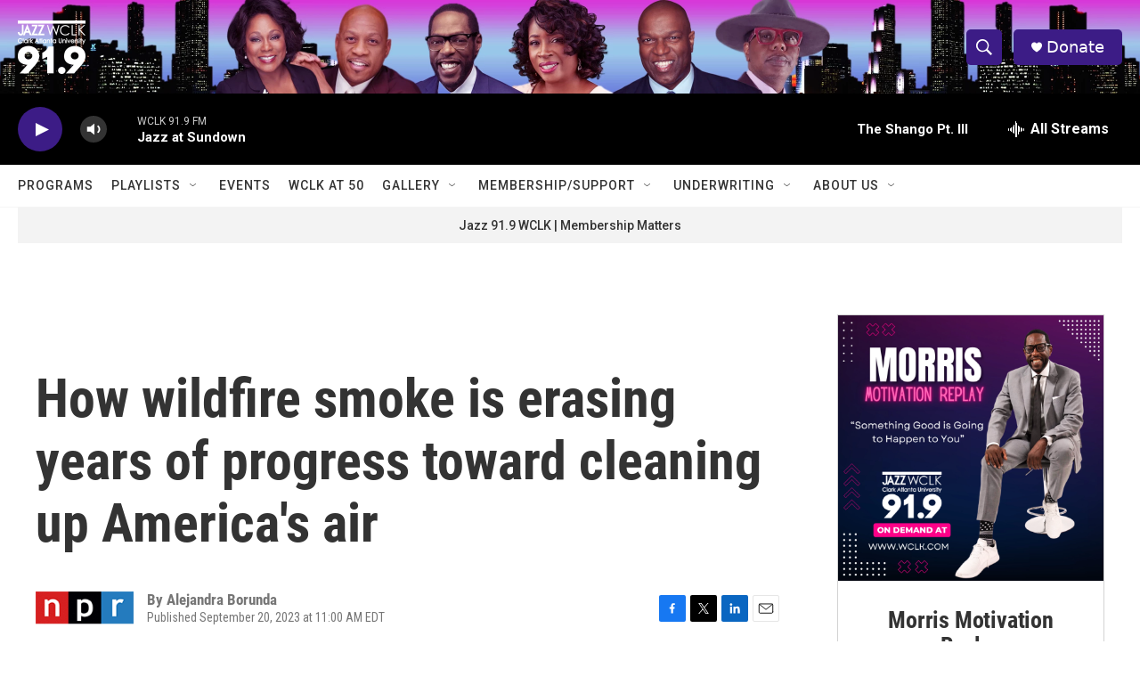

--- FILE ---
content_type: text/html;charset=UTF-8
request_url: https://www.wclk.com/2023-09-20/how-wildfire-smoke-is-erasing-years-of-progress-toward-cleaning-up-americas-air
body_size: 37950
content:
<!DOCTYPE html>
<html class="ArtP aside" lang="en">
    <head>
    <meta charset="UTF-8">

    

    <style data-cssvarsponyfill="true">
        :root { --siteBgColorInverse: #121212; --primaryTextColorInverse: #ffffff; --secondaryTextColorInverse: #cccccc; --tertiaryTextColorInverse: #cccccc; --headerBgColorInverse: #000000; --headerBorderColorInverse: #858585; --headerTextColorInverse: #ffffff; --secC1_Inverse: #a2a2a2; --secC4_Inverse: #282828; --headerNavBarBgColorInverse: #121212; --headerMenuBgColorInverse: #ffffff; --headerMenuTextColorInverse: #6b2b85; --headerMenuTextColorHoverInverse: #6b2b85; --liveBlogTextColorInverse: #ffffff; --applyButtonColorInverse: #4485D5; --applyButtonTextColorInverse: #4485D5; --siteBgColor: #ffffff; --primaryTextColor: #333333; --secondaryTextColor: #666666; --secC1: #767676; --secC4: #f5f5f5; --secC5: #ffffff; --siteBgColor: #ffffff; --siteInverseBgColor: #000000; --linkColor: #1772b0; --linkHoverColor: #125c8e; --headerBgColor: #ffffff; --headerBgColorInverse: #000000; --headerBorderColor: #e6e6e6; --headerBorderColorInverse: #858585; --tertiaryTextColor: #1c1c1c; --headerTextColor: #ffffff; --buttonTextColor: #ffffff; --headerNavBarBgColor: #ffffff; --headerNavBarTextColor: #333333; --headerMenuBgColor: #ffffff; --headerMenuTextColor: #333333; --headerMenuTextColorHover: #767676; --liveBlogTextColor: #282829; --applyButtonColor: #194173; --applyButtonTextColor: #2c4273; --primaryColor1: #000000; --primaryColor2: #3c1c86; --breakingColor: #ff6f00; --secC2: #dcdcdc; --secC3: #e6e6e6; --secC5: #ffffff; --linkColor: #1772b0; --linkHoverColor: #125c8e; --donateBGColor: #3c1c86; --headerIconColor: #ffffff; --hatButtonBgColor: #ffffff; --hatButtonBgHoverColor: #411c58; --hatButtonBorderColor: #411c58; --hatButtonBorderHoverColor: #ffffff; --hatButtoniconColor: #d62021; --hatButtonTextColor: #411c58; --hatButtonTextHoverColor: #ffffff; --footerTextColor: #ffffff; --footerTextBgColor: #ffffff; --footerPartnersBgColor: #000000; --listBorderColor: #000000; --gridBorderColor: #e6e6e6; --tagButtonBorderColor: #1772b0; --tagButtonTextColor: #1772b0; --breakingTextColor: #ffffff; --sectionTextColor: #ffffff; --contentWidth: 1240px; --primaryHeadlineFont: sans-serif; --secHlFont: sans-serif; --bodyFont: sans-serif; --colorWhite: #ffffff; --colorBlack: #000000;} .fonts-loaded { --primaryHeadlineFont: "Roboto Condensed"; --secHlFont: "Roboto Condensed"; --bodyFont: "Roboto"; --liveBlogBodyFont: "Roboto";}
    </style>

    
    <meta property="fb:app_id" content="1104937986684514">


    
    <meta name="twitter:card" content="summary_large_image"/>
    
    
    
    
    <meta name="twitter:description" content="A new study finds that smoke from massive wildfires has eroded about a quarter of the air quality gains from the last few decades."/>
    
    
    <meta name="twitter:image" content="https://npr.brightspotcdn.com/dims4/default/52190cf/2147483647/strip/true/crop/4440x2498+0+416/resize/1200x675!/quality/90/?url=https%3A%2F%2Fmedia.npr.org%2Fassets%2Fimg%2F2023%2F09%2F19%2Fgettyimages-1258514923-d0f342ea312f778d880004356d38fea701661e61.jpg"/>

    
    <meta name="twitter:image:alt" content="Smoky haze from wildfires in Canada obscures New York City&#x27;s Empire State Building this year.  The air in the U.S. has improved over the past 50 years, but smoke pollution from growing wildfires erodes much of that progress."/>
    
    
    
    
    <meta name="twitter:title" content="How wildfire smoke is erasing years of progress toward cleaning up America&#x27;s air"/>
    


    <meta property="og:title" content="How wildfire smoke is erasing years of progress toward cleaning up America&#x27;s air">

    <meta property="og:url" content="https://www.wclk.com/2023-09-20/how-wildfire-smoke-is-erasing-years-of-progress-toward-cleaning-up-americas-air">

    <meta property="og:image" content="https://npr.brightspotcdn.com/dims4/default/9287d70/2147483647/strip/true/crop/4440x2331+0+500/resize/1200x630!/quality/90/?url=https%3A%2F%2Fmedia.npr.org%2Fassets%2Fimg%2F2023%2F09%2F19%2Fgettyimages-1258514923-d0f342ea312f778d880004356d38fea701661e61.jpg">

    
    <meta property="og:image:url" content="https://npr.brightspotcdn.com/dims4/default/9287d70/2147483647/strip/true/crop/4440x2331+0+500/resize/1200x630!/quality/90/?url=https%3A%2F%2Fmedia.npr.org%2Fassets%2Fimg%2F2023%2F09%2F19%2Fgettyimages-1258514923-d0f342ea312f778d880004356d38fea701661e61.jpg">
    
    <meta property="og:image:width" content="1200">
    <meta property="og:image:height" content="630">
    <meta property="og:image:type" content="image/jpeg">
    
    <meta property="og:image:alt" content="Smoky haze from wildfires in Canada obscures New York City&#x27;s Empire State Building this year.  The air in the U.S. has improved over the past 50 years, but smoke pollution from growing wildfires erodes much of that progress.">
    

    <meta property="og:description" content="A new study finds that smoke from massive wildfires has eroded about a quarter of the air quality gains from the last few decades.">

    <meta property="og:site_name" content="WCLK | The Jazz of The City">



    <meta property="og:type" content="article">

    <meta property="article:author" content="">

    <meta property="article:published_time" content="2023-09-20T15:00:20">

    <meta property="article:modified_time" content="2023-09-20T15:42:40.782">

    <meta property="article:tag" content="NPR Top Stories">


    <link data-cssvarsponyfill="true" class="Webpack-css" rel="stylesheet" href="https://npr.brightspotcdn.com/resource/00000177-1bc0-debb-a57f-dfcf4a950000/styleguide/All.min.0db89f2a608a6b13cec2d9fc84f71c45.gz.css">

    

    <style>.FooterNavigation-items-item {
    display: inline-block
}</style>
<style>[class*='-articleBody'] > ul,
[class*='-articleBody'] > ul ul {
    list-style-type: disc;
}</style>


    <meta name="viewport" content="width=device-width, initial-scale=1, viewport-fit=cover"><title>How wildfire smoke is erasing years of progress toward cleaning up America&#x27;s air</title><meta name="description" content="A new study finds that smoke from massive wildfires has eroded about a quarter of the air quality gains from the last few decades."><link rel="canonical" href="https://www.npr.org/2023/09/20/1200143622/how-wildfire-smoke-is-erasing-years-of-progress-toward-cleaning-up-americas-air"><meta name="brightspot.contentId" content="0000018a-b341-d0db-abdb-ff59fd230000">
    
    
    <meta name="brightspot-dataLayer" content="{
  &quot;author&quot; : &quot;Alejandra Borunda&quot;,
  &quot;bspStoryId&quot; : &quot;0000018a-b341-d0db-abdb-ff59fd230000&quot;,
  &quot;category&quot; : &quot;&quot;,
  &quot;inlineAudio&quot; : 0,
  &quot;keywords&quot; : &quot;NPR Top Stories API Subscription Ingest Tag&quot;,
  &quot;nprCmsSite&quot; : true,
  &quot;nprStoryId&quot; : &quot;1200143622&quot;,
  &quot;pageType&quot; : &quot;news-story&quot;,
  &quot;program&quot; : &quot;&quot;,
  &quot;publishedDate&quot; : &quot;2023-09-20T11:00:20Z&quot;,
  &quot;siteName&quot; : &quot;WCLK | The Jazz of The City&quot;,
  &quot;station&quot; : &quot;Jazz 91.9 WCLK&quot;,
  &quot;stationOrgId&quot; : &quot;1177&quot;,
  &quot;storyOrgId&quot; : &quot;s1&quot;,
  &quot;storyTheme&quot; : &quot;news-story&quot;,
  &quot;storyTitle&quot; : &quot;How wildfire smoke is erasing years of progress toward cleaning up America&#x27;s air&quot;,
  &quot;timezone&quot; : &quot;America/New_York&quot;,
  &quot;wordCount&quot; : 0,
  &quot;series&quot; : &quot;&quot;
}">
    <script id="brightspot-dataLayer">
        (function () {
            var dataValue = document.head.querySelector('meta[name="brightspot-dataLayer"]').content;
            if (dataValue) {
                window.brightspotDataLayer = JSON.parse(dataValue);
            }
        })();
    </script>

    <link rel="amphtml" href="https://www.wclk.com/2023-09-20/how-wildfire-smoke-is-erasing-years-of-progress-toward-cleaning-up-americas-air?_amp=true">

    

    
    <script src="https://npr.brightspotcdn.com/resource/00000177-1bc0-debb-a57f-dfcf4a950000/styleguide/All.min.fd8f7fccc526453c829dde80fc7c2ef5.gz.js" async></script>
    

    <meta name="gtm-dataLayer" content="{
  &quot;gtmAuthor&quot; : &quot;Alejandra Borunda&quot;,
  &quot;gtmBspStoryId&quot; : &quot;0000018a-b341-d0db-abdb-ff59fd230000&quot;,
  &quot;gtmCategory&quot; : &quot;&quot;,
  &quot;gtmInlineAudio&quot; : 0,
  &quot;gtmKeywords&quot; : &quot;NPR Top Stories API Subscription Ingest Tag&quot;,
  &quot;gtmNprCmsSite&quot; : true,
  &quot;gtmNprStoryId&quot; : &quot;1200143622&quot;,
  &quot;gtmPageType&quot; : &quot;news-story&quot;,
  &quot;gtmProgram&quot; : &quot;&quot;,
  &quot;gtmPublishedDate&quot; : &quot;2023-09-20T11:00:20Z&quot;,
  &quot;gtmSiteName&quot; : &quot;WCLK | The Jazz of The City&quot;,
  &quot;gtmStation&quot; : &quot;Jazz 91.9 WCLK&quot;,
  &quot;gtmStationOrgId&quot; : &quot;1177&quot;,
  &quot;gtmStoryOrgId&quot; : &quot;s1&quot;,
  &quot;gtmStoryTheme&quot; : &quot;news-story&quot;,
  &quot;gtmStoryTitle&quot; : &quot;How wildfire smoke is erasing years of progress toward cleaning up America&#x27;s air&quot;,
  &quot;gtmTimezone&quot; : &quot;America/New_York&quot;,
  &quot;gtmWordCount&quot; : 0,
  &quot;gtmSeries&quot; : &quot;&quot;
}"><script>

    (function () {
        var dataValue = document.head.querySelector('meta[name="gtm-dataLayer"]').content;
        if (dataValue) {
            window.dataLayer = window.dataLayer || [];
            dataValue = JSON.parse(dataValue);
            dataValue['event'] = 'gtmFirstView';
            window.dataLayer.push(dataValue);
        }
    })();

    (function(w,d,s,l,i){w[l]=w[l]||[];w[l].push({'gtm.start':
            new Date().getTime(),event:'gtm.js'});var f=d.getElementsByTagName(s)[0],
        j=d.createElement(s),dl=l!='dataLayer'?'&l='+l:'';j.async=true;j.src=
        'https://www.googletagmanager.com/gtm.js?id='+i+dl;f.parentNode.insertBefore(j,f);
})(window,document,'script','dataLayer','GTM-N39QFDR');</script><script type="application/ld+json">{"@context":"http://schema.org","@type":"NewsArticle","author":[{"@context":"http://schema.org","@type":"Person","name":"Alejandra Borunda"}],"dateModified":"2023-09-20T11:42:40Z","datePublished":"2023-09-20T11:00:20Z","headline":"How wildfire smoke is erasing years of progress toward cleaning up America's air","image":{"@context":"http://schema.org","@type":"ImageObject","url":"https://media.npr.org/assets/img/2023/09/19/gettyimages-1258514923-d0f342ea312f778d880004356d38fea701661e61.jpg"},"mainEntityOfPage":{"@type":"NewsArticle","@id":"https://www.wclk.com/2023-09-20/how-wildfire-smoke-is-erasing-years-of-progress-toward-cleaning-up-americas-air"},"publisher":{"@type":"Organization","name":"WCLK","logo":{"@context":"http://schema.org","@type":"ImageObject","height":"60","url":"https://npr.brightspotcdn.com/dims4/default/871fb7e/2147483647/resize/x60/quality/90/?url=http%3A%2F%2Fnpr-brightspot.s3.amazonaws.com%2F0b%2Fe9%2F357c3ead40219d13b0376070e1a3%2Fjazz-wclk-clark-atlanta-university-02.png","width":"76"}}}</script><script type="application/ld+json">{"@context":"http://schema.org","@type":"ListenAction","description":"A new study finds that smoke from massive wildfires has eroded about a quarter of the air quality gains from the last few decades.","name":"How wildfire smoke is erasing years of progress toward cleaning up America's air"}</script><script>

  window.fbAsyncInit = function() {
      FB.init({
          
              appId : '1104937986684514',
          
          xfbml : true,
          version : 'v2.9'
      });
  };

  (function(d, s, id){
     var js, fjs = d.getElementsByTagName(s)[0];
     if (d.getElementById(id)) {return;}
     js = d.createElement(s); js.id = id;
     js.src = "//connect.facebook.net/en_US/sdk.js";
     fjs.parentNode.insertBefore(js, fjs);
   }(document, 'script', 'facebook-jssdk'));
</script>
<script>window.addEventListener('DOMContentLoaded', (event) => {
    window.nulldurationobserver = new MutationObserver(function (mutations) {
        document.querySelectorAll('.StreamPill-duration').forEach(pill => { 
      if (pill.innerText == "LISTENNULL") {
         pill.innerText = "LISTEN"
      } 
    });
      });

      window.nulldurationobserver.observe(document.body, {
        childList: true,
        subtree: true
      });
});
</script>


    <script>
        var head = document.getElementsByTagName('head')
        head = head[0]
        var link = document.createElement('link');
        link.setAttribute('href', 'https://fonts.googleapis.com/css?family=Roboto Condensed|Roboto|Roboto:400,500,700&display=swap');
        var relList = link.relList;

        if (relList && relList.supports('preload')) {
            link.setAttribute('as', 'style');
            link.setAttribute('rel', 'preload');
            link.setAttribute('onload', 'this.rel="stylesheet"');
            link.setAttribute('crossorigin', 'anonymous');
        } else {
            link.setAttribute('rel', 'stylesheet');
        }

        head.appendChild(link);
    </script>
</head>


    <body class="Page-body" data-content-width="1240px">
    <noscript>
    <iframe src="https://www.googletagmanager.com/ns.html?id=GTM-N39QFDR" height="0" width="0" style="display:none;visibility:hidden"></iframe>
</noscript>
        

    <!-- Putting icons here, so we don't have to include in a bunch of -body hbs's -->
<svg xmlns="http://www.w3.org/2000/svg" style="display:none" id="iconsMap1" class="iconsMap">
    <symbol id="play-icon" viewBox="0 0 115 115">
        <polygon points="0,0 115,57.5 0,115" fill="currentColor" />
    </symbol>
    <symbol id="grid" viewBox="0 0 32 32">
            <g>
                <path d="M6.4,5.7 C6.4,6.166669 6.166669,6.4 5.7,6.4 L0.7,6.4 C0.233331,6.4 0,6.166669 0,5.7 L0,0.7 C0,0.233331 0.233331,0 0.7,0 L5.7,0 C6.166669,0 6.4,0.233331 6.4,0.7 L6.4,5.7 Z M19.2,5.7 C19.2,6.166669 18.966669,6.4 18.5,6.4 L13.5,6.4 C13.033331,6.4 12.8,6.166669 12.8,5.7 L12.8,0.7 C12.8,0.233331 13.033331,0 13.5,0 L18.5,0 C18.966669,0 19.2,0.233331 19.2,0.7 L19.2,5.7 Z M32,5.7 C32,6.166669 31.766669,6.4 31.3,6.4 L26.3,6.4 C25.833331,6.4 25.6,6.166669 25.6,5.7 L25.6,0.7 C25.6,0.233331 25.833331,0 26.3,0 L31.3,0 C31.766669,0 32,0.233331 32,0.7 L32,5.7 Z M6.4,18.5 C6.4,18.966669 6.166669,19.2 5.7,19.2 L0.7,19.2 C0.233331,19.2 0,18.966669 0,18.5 L0,13.5 C0,13.033331 0.233331,12.8 0.7,12.8 L5.7,12.8 C6.166669,12.8 6.4,13.033331 6.4,13.5 L6.4,18.5 Z M19.2,18.5 C19.2,18.966669 18.966669,19.2 18.5,19.2 L13.5,19.2 C13.033331,19.2 12.8,18.966669 12.8,18.5 L12.8,13.5 C12.8,13.033331 13.033331,12.8 13.5,12.8 L18.5,12.8 C18.966669,12.8 19.2,13.033331 19.2,13.5 L19.2,18.5 Z M32,18.5 C32,18.966669 31.766669,19.2 31.3,19.2 L26.3,19.2 C25.833331,19.2 25.6,18.966669 25.6,18.5 L25.6,13.5 C25.6,13.033331 25.833331,12.8 26.3,12.8 L31.3,12.8 C31.766669,12.8 32,13.033331 32,13.5 L32,18.5 Z M6.4,31.3 C6.4,31.766669 6.166669,32 5.7,32 L0.7,32 C0.233331,32 0,31.766669 0,31.3 L0,26.3 C0,25.833331 0.233331,25.6 0.7,25.6 L5.7,25.6 C6.166669,25.6 6.4,25.833331 6.4,26.3 L6.4,31.3 Z M19.2,31.3 C19.2,31.766669 18.966669,32 18.5,32 L13.5,32 C13.033331,32 12.8,31.766669 12.8,31.3 L12.8,26.3 C12.8,25.833331 13.033331,25.6 13.5,25.6 L18.5,25.6 C18.966669,25.6 19.2,25.833331 19.2,26.3 L19.2,31.3 Z M32,31.3 C32,31.766669 31.766669,32 31.3,32 L26.3,32 C25.833331,32 25.6,31.766669 25.6,31.3 L25.6,26.3 C25.6,25.833331 25.833331,25.6 26.3,25.6 L31.3,25.6 C31.766669,25.6 32,25.833331 32,26.3 L32,31.3 Z" id=""></path>
            </g>
    </symbol>
    <symbol id="radio-stream" width="18" height="19" viewBox="0 0 18 19">
        <g fill="currentColor" fill-rule="nonzero">
            <path d="M.5 8c-.276 0-.5.253-.5.565v1.87c0 .312.224.565.5.565s.5-.253.5-.565v-1.87C1 8.253.776 8 .5 8zM2.5 8c-.276 0-.5.253-.5.565v1.87c0 .312.224.565.5.565s.5-.253.5-.565v-1.87C3 8.253 2.776 8 2.5 8zM3.5 7c-.276 0-.5.276-.5.617v3.766c0 .34.224.617.5.617s.5-.276.5-.617V7.617C4 7.277 3.776 7 3.5 7zM5.5 6c-.276 0-.5.275-.5.613v5.774c0 .338.224.613.5.613s.5-.275.5-.613V6.613C6 6.275 5.776 6 5.5 6zM6.5 4c-.276 0-.5.26-.5.58v8.84c0 .32.224.58.5.58s.5-.26.5-.58V4.58C7 4.26 6.776 4 6.5 4zM8.5 0c-.276 0-.5.273-.5.61v17.78c0 .337.224.61.5.61s.5-.273.5-.61V.61C9 .273 8.776 0 8.5 0zM9.5 2c-.276 0-.5.274-.5.612v14.776c0 .338.224.612.5.612s.5-.274.5-.612V2.612C10 2.274 9.776 2 9.5 2zM11.5 5c-.276 0-.5.276-.5.616v8.768c0 .34.224.616.5.616s.5-.276.5-.616V5.616c0-.34-.224-.616-.5-.616zM12.5 6c-.276 0-.5.262-.5.584v4.832c0 .322.224.584.5.584s.5-.262.5-.584V6.584c0-.322-.224-.584-.5-.584zM14.5 7c-.276 0-.5.29-.5.647v3.706c0 .357.224.647.5.647s.5-.29.5-.647V7.647C15 7.29 14.776 7 14.5 7zM15.5 8c-.276 0-.5.253-.5.565v1.87c0 .312.224.565.5.565s.5-.253.5-.565v-1.87c0-.312-.224-.565-.5-.565zM17.5 8c-.276 0-.5.253-.5.565v1.87c0 .312.224.565.5.565s.5-.253.5-.565v-1.87c0-.312-.224-.565-.5-.565z"/>
        </g>
    </symbol>
    <symbol id="icon-magnify" viewBox="0 0 31 31">
        <g>
            <path fill-rule="evenodd" d="M22.604 18.89l-.323.566 8.719 8.8L28.255 31l-8.719-8.8-.565.404c-2.152 1.346-4.386 2.018-6.7 2.018-3.39 0-6.284-1.21-8.679-3.632C1.197 18.568 0 15.66 0 12.27c0-3.39 1.197-6.283 3.592-8.678C5.987 1.197 8.88 0 12.271 0c3.39 0 6.283 1.197 8.678 3.592 2.395 2.395 3.593 5.288 3.593 8.679 0 2.368-.646 4.574-1.938 6.62zM19.162 5.77C17.322 3.925 15.089 3 12.46 3c-2.628 0-4.862.924-6.702 2.77C3.92 7.619 3 9.862 3 12.5c0 2.639.92 4.882 2.76 6.73C7.598 21.075 9.832 22 12.46 22c2.629 0 4.862-.924 6.702-2.77C21.054 17.33 22 15.085 22 12.5c0-2.586-.946-4.83-2.838-6.73z"/>
        </g>
    </symbol>
    <symbol id="burger-menu" viewBox="0 0 14 10">
        <g>
            <path fill-rule="evenodd" d="M0 5.5v-1h14v1H0zM0 1V0h14v1H0zm0 9V9h14v1H0z"></path>
        </g>
    </symbol>
    <symbol id="close-x" viewBox="0 0 14 14">
        <g>
            <path fill-rule="nonzero" d="M6.336 7L0 .664.664 0 7 6.336 13.336 0 14 .664 7.664 7 14 13.336l-.664.664L7 7.664.664 14 0 13.336 6.336 7z"></path>
        </g>
    </symbol>
    <symbol id="share-more-arrow" viewBox="0 0 512 512" style="enable-background:new 0 0 512 512;">
        <g>
            <g>
                <path d="M512,241.7L273.643,3.343v156.152c-71.41,3.744-138.015,33.337-188.958,84.28C30.075,298.384,0,370.991,0,448.222v60.436
                    l29.069-52.985c45.354-82.671,132.173-134.027,226.573-134.027c5.986,0,12.004,0.212,18.001,0.632v157.779L512,241.7z
                    M255.642,290.666c-84.543,0-163.661,36.792-217.939,98.885c26.634-114.177,129.256-199.483,251.429-199.483h15.489V78.131
                    l163.568,163.568L304.621,405.267V294.531l-13.585-1.683C279.347,291.401,267.439,290.666,255.642,290.666z"></path>
            </g>
        </g>
    </symbol>
    <symbol id="chevron" viewBox="0 0 100 100">
        <g>
            <path d="M22.4566257,37.2056786 L-21.4456527,71.9511488 C-22.9248661,72.9681457 -24.9073712,72.5311671 -25.8758148,70.9765924 L-26.9788683,69.2027424 C-27.9450684,67.6481676 -27.5292733,65.5646602 -26.0500598,64.5484493 L20.154796,28.2208967 C21.5532435,27.2597011 23.3600078,27.2597011 24.759951,28.2208967 L71.0500598,64.4659264 C72.5292733,65.4829232 72.9450684,67.5672166 71.9788683,69.1217913 L70.8750669,70.8956413 C69.9073712,72.4502161 67.9241183,72.8848368 66.4449048,71.8694118 L22.4566257,37.2056786 Z" id="Transparent-Chevron" transform="translate(22.500000, 50.000000) rotate(90.000000) translate(-22.500000, -50.000000) "></path>
        </g>
    </symbol>
</svg>

<svg xmlns="http://www.w3.org/2000/svg" style="display:none" id="iconsMap2" class="iconsMap">
    <symbol id="mono-icon-facebook" viewBox="0 0 10 19">
        <path fill-rule="evenodd" d="M2.707 18.25V10.2H0V7h2.707V4.469c0-1.336.375-2.373 1.125-3.112C4.582.62 5.578.25 6.82.25c1.008 0 1.828.047 2.461.14v2.848H7.594c-.633 0-1.067.14-1.301.422-.188.235-.281.61-.281 1.125V7H9l-.422 3.2H6.012v8.05H2.707z"></path>
    </symbol>
    <symbol id="mono-icon-instagram" viewBox="0 0 17 17">
        <g>
            <path fill-rule="evenodd" d="M8.281 4.207c.727 0 1.4.182 2.022.545a4.055 4.055 0 0 1 1.476 1.477c.364.62.545 1.294.545 2.021 0 .727-.181 1.4-.545 2.021a4.055 4.055 0 0 1-1.476 1.477 3.934 3.934 0 0 1-2.022.545c-.726 0-1.4-.182-2.021-.545a4.055 4.055 0 0 1-1.477-1.477 3.934 3.934 0 0 1-.545-2.021c0-.727.182-1.4.545-2.021A4.055 4.055 0 0 1 6.26 4.752a3.934 3.934 0 0 1 2.021-.545zm0 6.68a2.54 2.54 0 0 0 1.864-.774 2.54 2.54 0 0 0 .773-1.863 2.54 2.54 0 0 0-.773-1.863 2.54 2.54 0 0 0-1.864-.774 2.54 2.54 0 0 0-1.863.774 2.54 2.54 0 0 0-.773 1.863c0 .727.257 1.348.773 1.863a2.54 2.54 0 0 0 1.863.774zM13.45 4.03c-.023.258-.123.48-.299.668a.856.856 0 0 1-.65.281.913.913 0 0 1-.668-.28.913.913 0 0 1-.281-.669c0-.258.094-.48.281-.668a.913.913 0 0 1 .668-.28c.258 0 .48.093.668.28.187.188.281.41.281.668zm2.672.95c.023.656.035 1.746.035 3.269 0 1.523-.017 2.62-.053 3.287-.035.668-.134 1.248-.298 1.74a4.098 4.098 0 0 1-.967 1.53 4.098 4.098 0 0 1-1.53.966c-.492.164-1.072.264-1.74.3-.668.034-1.763.052-3.287.052-1.523 0-2.619-.018-3.287-.053-.668-.035-1.248-.146-1.74-.334a3.747 3.747 0 0 1-1.53-.931 4.098 4.098 0 0 1-.966-1.53c-.164-.492-.264-1.072-.299-1.74C.424 10.87.406 9.773.406 8.25S.424 5.63.46 4.963c.035-.668.135-1.248.299-1.74.21-.586.533-1.096.967-1.53A4.098 4.098 0 0 1 3.254.727c.492-.164 1.072-.264 1.74-.3C5.662.394 6.758.376 8.281.376c1.524 0 2.62.018 3.287.053.668.035 1.248.135 1.74.299a4.098 4.098 0 0 1 2.496 2.496c.165.492.27 1.078.317 1.757zm-1.687 7.91c.14-.399.234-1.032.28-1.899.024-.515.036-1.242.036-2.18V7.689c0-.961-.012-1.688-.035-2.18-.047-.89-.14-1.524-.281-1.899a2.537 2.537 0 0 0-1.512-1.511c-.375-.14-1.008-.235-1.899-.282a51.292 51.292 0 0 0-2.18-.035H7.72c-.938 0-1.664.012-2.18.035-.867.047-1.5.141-1.898.282a2.537 2.537 0 0 0-1.512 1.511c-.14.375-.234 1.008-.281 1.899a51.292 51.292 0 0 0-.036 2.18v1.125c0 .937.012 1.664.036 2.18.047.866.14 1.5.28 1.898.306.726.81 1.23 1.513 1.511.398.141 1.03.235 1.898.282.516.023 1.242.035 2.18.035h1.125c.96 0 1.687-.012 2.18-.035.89-.047 1.523-.141 1.898-.282.726-.304 1.23-.808 1.512-1.511z"></path>
        </g>
    </symbol>
    <symbol id="mono-icon-email" viewBox="0 0 512 512">
        <g>
            <path d="M67,148.7c11,5.8,163.8,89.1,169.5,92.1c5.7,3,11.5,4.4,20.5,4.4c9,0,14.8-1.4,20.5-4.4c5.7-3,158.5-86.3,169.5-92.1
                c4.1-2.1,11-5.9,12.5-10.2c2.6-7.6-0.2-10.5-11.3-10.5H257H65.8c-11.1,0-13.9,3-11.3,10.5C56,142.9,62.9,146.6,67,148.7z"></path>
            <path d="M455.7,153.2c-8.2,4.2-81.8,56.6-130.5,88.1l82.2,92.5c2,2,2.9,4.4,1.8,5.6c-1.2,1.1-3.8,0.5-5.9-1.4l-98.6-83.2
                c-14.9,9.6-25.4,16.2-27.2,17.2c-7.7,3.9-13.1,4.4-20.5,4.4c-7.4,0-12.8-0.5-20.5-4.4c-1.9-1-12.3-7.6-27.2-17.2l-98.6,83.2
                c-2,2-4.7,2.6-5.9,1.4c-1.2-1.1-0.3-3.6,1.7-5.6l82.1-92.5c-48.7-31.5-123.1-83.9-131.3-88.1c-8.8-4.5-9.3,0.8-9.3,4.9
                c0,4.1,0,205,0,205c0,9.3,13.7,20.9,23.5,20.9H257h185.5c9.8,0,21.5-11.7,21.5-20.9c0,0,0-201,0-205
                C464,153.9,464.6,148.7,455.7,153.2z"></path>
        </g>
    </symbol>
    <symbol id="default-image" width="24" height="24" viewBox="0 0 24 24" fill="none" stroke="currentColor" stroke-width="2" stroke-linecap="round" stroke-linejoin="round" class="feather feather-image">
        <rect x="3" y="3" width="18" height="18" rx="2" ry="2"></rect>
        <circle cx="8.5" cy="8.5" r="1.5"></circle>
        <polyline points="21 15 16 10 5 21"></polyline>
    </symbol>
    <symbol id="icon-email" width="18px" viewBox="0 0 20 14">
        <g id="Symbols" stroke="none" stroke-width="1" fill="none" fill-rule="evenodd" stroke-linecap="round" stroke-linejoin="round">
            <g id="social-button-bar" transform="translate(-125.000000, -8.000000)" stroke="#000000">
                <g id="Group-2" transform="translate(120.000000, 0.000000)">
                    <g id="envelope" transform="translate(6.000000, 9.000000)">
                        <path d="M17.5909091,10.6363636 C17.5909091,11.3138182 17.0410909,11.8636364 16.3636364,11.8636364 L1.63636364,11.8636364 C0.958909091,11.8636364 0.409090909,11.3138182 0.409090909,10.6363636 L0.409090909,1.63636364 C0.409090909,0.958090909 0.958909091,0.409090909 1.63636364,0.409090909 L16.3636364,0.409090909 C17.0410909,0.409090909 17.5909091,0.958090909 17.5909091,1.63636364 L17.5909091,10.6363636 L17.5909091,10.6363636 Z" id="Stroke-406"></path>
                        <polyline id="Stroke-407" points="17.1818182 0.818181818 9 7.36363636 0.818181818 0.818181818"></polyline>
                    </g>
                </g>
            </g>
        </g>
    </symbol>
    <symbol id="mono-icon-print" viewBox="0 0 12 12">
        <g fill-rule="evenodd">
            <path fill-rule="nonzero" d="M9 10V7H3v3H1a1 1 0 0 1-1-1V4a1 1 0 0 1 1-1h10a1 1 0 0 1 1 1v3.132A2.868 2.868 0 0 1 9.132 10H9zm.5-4.5a1 1 0 1 0 0-2 1 1 0 0 0 0 2zM3 0h6v2H3z"></path>
            <path d="M4 8h4v4H4z"></path>
        </g>
    </symbol>
    <symbol id="mono-icon-copylink" viewBox="0 0 12 12">
        <g fill-rule="evenodd">
            <path d="M10.199 2.378c.222.205.4.548.465.897.062.332.016.614-.132.774L8.627 6.106c-.187.203-.512.232-.75-.014a.498.498 0 0 0-.706.028.499.499 0 0 0 .026.706 1.509 1.509 0 0 0 2.165-.04l1.903-2.06c.37-.398.506-.98.382-1.636-.105-.557-.392-1.097-.77-1.445L9.968.8C9.591.452 9.03.208 8.467.145 7.803.072 7.233.252 6.864.653L4.958 2.709a1.509 1.509 0 0 0 .126 2.161.5.5 0 1 0 .68-.734c-.264-.218-.26-.545-.071-.747L7.597 1.33c.147-.16.425-.228.76-.19.353.038.71.188.931.394l.91.843.001.001zM1.8 9.623c-.222-.205-.4-.549-.465-.897-.062-.332-.016-.614.132-.774l1.905-2.057c.187-.203.512-.232.75.014a.498.498 0 0 0 .706-.028.499.499 0 0 0-.026-.706 1.508 1.508 0 0 0-2.165.04L.734 7.275c-.37.399-.506.98-.382 1.637.105.557.392 1.097.77 1.445l.91.843c.376.35.937.594 1.5.656.664.073 1.234-.106 1.603-.507L7.04 9.291a1.508 1.508 0 0 0-.126-2.16.5.5 0 0 0-.68.734c.264.218.26.545.071.747l-1.904 2.057c-.147.16-.425.228-.76.191-.353-.038-.71-.188-.931-.394l-.91-.843z"></path>
            <path d="M8.208 3.614a.5.5 0 0 0-.707.028L3.764 7.677a.5.5 0 0 0 .734.68L8.235 4.32a.5.5 0 0 0-.027-.707"></path>
        </g>
    </symbol>
    <symbol id="mono-icon-linkedin" viewBox="0 0 16 17">
        <g fill-rule="evenodd">
            <path d="M3.734 16.125H.464V5.613h3.27zM2.117 4.172c-.515 0-.96-.188-1.336-.563A1.825 1.825 0 0 1 .22 2.273c0-.515.187-.96.562-1.335.375-.375.82-.563 1.336-.563.516 0 .961.188 1.336.563.375.375.563.82.563 1.335 0 .516-.188.961-.563 1.336-.375.375-.82.563-1.336.563zM15.969 16.125h-3.27v-5.133c0-.844-.07-1.453-.21-1.828-.259-.633-.762-.95-1.512-.95s-1.278.282-1.582.845c-.235.421-.352 1.043-.352 1.863v5.203H5.809V5.613h3.128v1.442h.036c.234-.469.609-.856 1.125-1.16.562-.375 1.218-.563 1.968-.563 1.524 0 2.59.48 3.2 1.441.468.774.703 1.97.703 3.586v5.766z"></path>
        </g>
    </symbol>
    <symbol id="mono-icon-pinterest" viewBox="0 0 512 512">
        <g>
            <path d="M256,32C132.3,32,32,132.3,32,256c0,91.7,55.2,170.5,134.1,205.2c-0.6-15.6-0.1-34.4,3.9-51.4
                c4.3-18.2,28.8-122.1,28.8-122.1s-7.2-14.3-7.2-35.4c0-33.2,19.2-58,43.2-58c20.4,0,30.2,15.3,30.2,33.6
                c0,20.5-13.1,51.1-19.8,79.5c-5.6,23.8,11.9,43.1,35.4,43.1c42.4,0,71-54.5,71-119.1c0-49.1-33.1-85.8-93.2-85.8
                c-67.9,0-110.3,50.7-110.3,107.3c0,19.5,5.8,33.3,14.8,43.9c4.1,4.9,4.7,6.9,3.2,12.5c-1.1,4.1-3.5,14-4.6,18
                c-1.5,5.7-6.1,7.7-11.2,5.6c-31.3-12.8-45.9-47-45.9-85.6c0-63.6,53.7-139.9,160.1-139.9c85.5,0,141.8,61.9,141.8,128.3
                c0,87.9-48.9,153.5-120.9,153.5c-24.2,0-46.9-13.1-54.7-27.9c0,0-13,51.6-15.8,61.6c-4.7,17.3-14,34.5-22.5,48
                c20.1,5.9,41.4,9.2,63.5,9.2c123.7,0,224-100.3,224-224C480,132.3,379.7,32,256,32z"></path>
        </g>
    </symbol>
    <symbol id="mono-icon-tumblr" viewBox="0 0 512 512">
        <g>
            <path d="M321.2,396.3c-11.8,0-22.4-2.8-31.5-8.3c-6.9-4.1-11.5-9.6-14-16.4c-2.6-6.9-3.6-22.3-3.6-46.4V224h96v-64h-96V48h-61.9
                c-2.7,21.5-7.5,44.7-14.5,58.6c-7,13.9-14,25.8-25.6,35.7c-11.6,9.9-25.6,17.9-41.9,23.3V224h48v140.4c0,19,2,33.5,5.9,43.5
                c4,10,11.1,19.5,21.4,28.4c10.3,8.9,22.8,15.7,37.3,20.5c14.6,4.8,31.4,7.2,50.4,7.2c16.7,0,30.3-1.7,44.7-5.1
                c14.4-3.4,30.5-9.3,48.2-17.6v-65.6C363.2,389.4,342.3,396.3,321.2,396.3z"></path>
        </g>
    </symbol>
    <symbol id="mono-icon-twitter" viewBox="0 0 1200 1227">
        <g>
            <path d="M714.163 519.284L1160.89 0H1055.03L667.137 450.887L357.328 0H0L468.492 681.821L0 1226.37H105.866L515.491
            750.218L842.672 1226.37H1200L714.137 519.284H714.163ZM569.165 687.828L521.697 619.934L144.011 79.6944H306.615L611.412
            515.685L658.88 583.579L1055.08 1150.3H892.476L569.165 687.854V687.828Z" fill="white"></path>
        </g>
    </symbol>
    <symbol id="mono-icon-youtube" viewBox="0 0 512 512">
        <g>
            <path fill-rule="evenodd" d="M508.6,148.8c0-45-33.1-81.2-74-81.2C379.2,65,322.7,64,265,64c-3,0-6,0-9,0s-6,0-9,0c-57.6,0-114.2,1-169.6,3.6
                c-40.8,0-73.9,36.4-73.9,81.4C1,184.6-0.1,220.2,0,255.8C-0.1,291.4,1,327,3.4,362.7c0,45,33.1,81.5,73.9,81.5
                c58.2,2.7,117.9,3.9,178.6,3.8c60.8,0.2,120.3-1,178.6-3.8c40.9,0,74-36.5,74-81.5c2.4-35.7,3.5-71.3,3.4-107
                C512.1,220.1,511,184.5,508.6,148.8z M207,353.9V157.4l145,98.2L207,353.9z"></path>
        </g>
    </symbol>
    <symbol id="mono-icon-flipboard" viewBox="0 0 500 500">
        <g>
            <path d="M0,0V500H500V0ZM400,200H300V300H200V400H100V100H400Z"></path>
        </g>
    </symbol>
    <symbol id="mono-icon-bluesky" viewBox="0 0 568 501">
        <g>
            <path d="M123.121 33.6637C188.241 82.5526 258.281 181.681 284 234.873C309.719 181.681 379.759 82.5526 444.879
            33.6637C491.866 -1.61183 568 -28.9064 568 57.9464C568 75.2916 558.055 203.659 552.222 224.501C531.947 296.954
            458.067 315.434 392.347 304.249C507.222 323.8 536.444 388.56 473.333 453.32C353.473 576.312 301.061 422.461
            287.631 383.039C285.169 375.812 284.017 372.431 284 375.306C283.983 372.431 282.831 375.812 280.369 383.039C266.939
            422.461 214.527 576.312 94.6667 453.32C31.5556 388.56 60.7778 323.8 175.653 304.249C109.933 315.434 36.0535
            296.954 15.7778 224.501C9.94525 203.659 0 75.2916 0 57.9464C0 -28.9064 76.1345 -1.61183 123.121 33.6637Z"
            fill="white">
            </path>
        </g>
    </symbol>
    <symbol id="mono-icon-threads" viewBox="0 0 192 192">
        <g>
            <path d="M141.537 88.9883C140.71 88.5919 139.87 88.2104 139.019 87.8451C137.537 60.5382 122.616 44.905 97.5619 44.745C97.4484 44.7443 97.3355 44.7443 97.222 44.7443C82.2364 44.7443 69.7731 51.1409 62.102 62.7807L75.881 72.2328C81.6116 63.5383 90.6052 61.6848 97.2286 61.6848C97.3051 61.6848 97.3819 61.6848 97.4576 61.6855C105.707 61.7381 111.932 64.1366 115.961 68.814C118.893 72.2193 120.854 76.925 121.825 82.8638C114.511 81.6207 106.601 81.2385 98.145 81.7233C74.3247 83.0954 59.0111 96.9879 60.0396 116.292C60.5615 126.084 65.4397 134.508 73.775 140.011C80.8224 144.663 89.899 146.938 99.3323 146.423C111.79 145.74 121.563 140.987 128.381 132.296C133.559 125.696 136.834 117.143 138.28 106.366C144.217 109.949 148.617 114.664 151.047 120.332C155.179 129.967 155.42 145.8 142.501 158.708C131.182 170.016 117.576 174.908 97.0135 175.059C74.2042 174.89 56.9538 167.575 45.7381 153.317C35.2355 139.966 29.8077 120.682 29.6052 96C29.8077 71.3178 35.2355 52.0336 45.7381 38.6827C56.9538 24.4249 74.2039 17.11 97.0132 16.9405C119.988 17.1113 137.539 24.4614 149.184 38.788C154.894 45.8136 159.199 54.6488 162.037 64.9503L178.184 60.6422C174.744 47.9622 169.331 37.0357 161.965 27.974C147.036 9.60668 125.202 0.195148 97.0695 0H96.9569C68.8816 0.19447 47.2921 9.6418 32.7883 28.0793C19.8819 44.4864 13.2244 67.3157 13.0007 95.9325L13 96L13.0007 96.0675C13.2244 124.684 19.8819 147.514 32.7883 163.921C47.2921 182.358 68.8816 191.806 96.9569 192H97.0695C122.03 191.827 139.624 185.292 154.118 170.811C173.081 151.866 172.51 128.119 166.26 113.541C161.776 103.087 153.227 94.5962 141.537 88.9883ZM98.4405 129.507C88.0005 130.095 77.1544 125.409 76.6196 115.372C76.2232 107.93 81.9158 99.626 99.0812 98.6368C101.047 98.5234 102.976 98.468 104.871 98.468C111.106 98.468 116.939 99.0737 122.242 100.233C120.264 124.935 108.662 128.946 98.4405 129.507Z" fill="white"></path>
        </g>
    </symbol>
 </svg>

<svg xmlns="http://www.w3.org/2000/svg" style="display:none" id="iconsMap3" class="iconsMap">
    <symbol id="volume-mute" x="0px" y="0px" viewBox="0 0 24 24" style="enable-background:new 0 0 24 24;">
        <polygon fill="currentColor" points="11,5 6,9 2,9 2,15 6,15 11,19 "/>
        <line style="fill:none;stroke:currentColor;stroke-width:2;stroke-linecap:round;stroke-linejoin:round;" x1="23" y1="9" x2="17" y2="15"/>
        <line style="fill:none;stroke:currentColor;stroke-width:2;stroke-linecap:round;stroke-linejoin:round;" x1="17" y1="9" x2="23" y2="15"/>
    </symbol>
    <symbol id="volume-low" x="0px" y="0px" viewBox="0 0 24 24" style="enable-background:new 0 0 24 24;" xml:space="preserve">
        <polygon fill="currentColor" points="11,5 6,9 2,9 2,15 6,15 11,19 "/>
    </symbol>
    <symbol id="volume-mid" x="0px" y="0px" viewBox="0 0 24 24" style="enable-background:new 0 0 24 24;">
        <polygon fill="currentColor" points="11,5 6,9 2,9 2,15 6,15 11,19 "/>
        <path style="fill:none;stroke:currentColor;stroke-width:2;stroke-linecap:round;stroke-linejoin:round;" d="M15.5,8.5c2,2,2,5.1,0,7.1"/>
    </symbol>
    <symbol id="volume-high" x="0px" y="0px" viewBox="0 0 24 24" style="enable-background:new 0 0 24 24;">
        <polygon fill="currentColor" points="11,5 6,9 2,9 2,15 6,15 11,19 "/>
        <path style="fill:none;stroke:currentColor;stroke-width:2;stroke-linecap:round;stroke-linejoin:round;" d="M19.1,4.9c3.9,3.9,3.9,10.2,0,14.1 M15.5,8.5c2,2,2,5.1,0,7.1"/>
    </symbol>
    <symbol id="pause-icon" viewBox="0 0 12 16">
        <rect x="0" y="0" width="4" height="16" fill="currentColor"></rect>
        <rect x="8" y="0" width="4" height="16" fill="currentColor"></rect>
    </symbol>
    <symbol id="heart" viewBox="0 0 24 24">
        <g>
            <path d="M12 4.435c-1.989-5.399-12-4.597-12 3.568 0 4.068 3.06 9.481 12 14.997 8.94-5.516 12-10.929 12-14.997 0-8.118-10-8.999-12-3.568z"/>
        </g>
    </symbol>
    <symbol id="icon-location" width="24" height="24" viewBox="0 0 24 24" fill="currentColor" stroke="currentColor" stroke-width="2" stroke-linecap="round" stroke-linejoin="round" class="feather feather-map-pin">
        <path d="M21 10c0 7-9 13-9 13s-9-6-9-13a9 9 0 0 1 18 0z" fill="currentColor" fill-opacity="1"></path>
        <circle cx="12" cy="10" r="5" fill="#ffffff"></circle>
    </symbol>
    <symbol id="icon-ticket" width="23px" height="15px" viewBox="0 0 23 15">
        <g stroke="none" stroke-width="1" fill="none" fill-rule="evenodd">
            <g transform="translate(-625.000000, -1024.000000)">
                <g transform="translate(625.000000, 1024.000000)">
                    <path d="M0,12.057377 L0,3.94262296 C0.322189879,4.12588308 0.696256938,4.23076923 1.0952381,4.23076923 C2.30500469,4.23076923 3.28571429,3.26645946 3.28571429,2.07692308 C3.28571429,1.68461385 3.17904435,1.31680209 2.99266757,1 L20.0073324,1 C19.8209556,1.31680209 19.7142857,1.68461385 19.7142857,2.07692308 C19.7142857,3.26645946 20.6949953,4.23076923 21.9047619,4.23076923 C22.3037431,4.23076923 22.6778101,4.12588308 23,3.94262296 L23,12.057377 C22.6778101,11.8741169 22.3037431,11.7692308 21.9047619,11.7692308 C20.6949953,11.7692308 19.7142857,12.7335405 19.7142857,13.9230769 C19.7142857,14.3153862 19.8209556,14.6831979 20.0073324,15 L2.99266757,15 C3.17904435,14.6831979 3.28571429,14.3153862 3.28571429,13.9230769 C3.28571429,12.7335405 2.30500469,11.7692308 1.0952381,11.7692308 C0.696256938,11.7692308 0.322189879,11.8741169 -2.13162821e-14,12.057377 Z" fill="currentColor"></path>
                    <path d="M14.5,0.533333333 L14.5,15.4666667" stroke="#FFFFFF" stroke-linecap="square" stroke-dasharray="2"></path>
                </g>
            </g>
        </g>
    </symbol>
    <symbol id="icon-refresh" width="24" height="24" viewBox="0 0 24 24" fill="none" stroke="currentColor" stroke-width="2" stroke-linecap="round" stroke-linejoin="round" class="feather feather-refresh-cw">
        <polyline points="23 4 23 10 17 10"></polyline>
        <polyline points="1 20 1 14 7 14"></polyline>
        <path d="M3.51 9a9 9 0 0 1 14.85-3.36L23 10M1 14l4.64 4.36A9 9 0 0 0 20.49 15"></path>
    </symbol>

    <symbol>
    <g id="mono-icon-link-post" stroke="none" stroke-width="1" fill="none" fill-rule="evenodd">
        <g transform="translate(-313.000000, -10148.000000)" fill="#000000" fill-rule="nonzero">
            <g transform="translate(306.000000, 10142.000000)">
                <path d="M14.0614027,11.2506973 L14.3070318,11.2618997 C15.6181751,11.3582102 16.8219637,12.0327684 17.6059678,13.1077805 C17.8500396,13.4424472 17.7765978,13.9116075 17.441931,14.1556793 C17.1072643,14.3997511 16.638104,14.3263093 16.3940322,13.9916425 C15.8684436,13.270965 15.0667922,12.8217495 14.1971448,12.7578692 C13.3952042,12.6989624 12.605753,12.9728728 12.0021966,13.5148801 L11.8552806,13.6559298 L9.60365896,15.9651545 C8.45118119,17.1890154 8.4677248,19.1416686 9.64054436,20.3445766 C10.7566428,21.4893084 12.5263723,21.5504727 13.7041492,20.5254372 L13.8481981,20.3916503 L15.1367586,19.070032 C15.4259192,18.7734531 15.9007548,18.7674393 16.1973338,19.0565998 C16.466951,19.3194731 16.4964317,19.7357968 16.282313,20.0321436 L16.2107659,20.117175 L14.9130245,21.4480474 C13.1386707,23.205741 10.3106091,23.1805355 8.5665371,21.3917196 C6.88861294,19.6707486 6.81173139,16.9294487 8.36035888,15.1065701 L8.5206409,14.9274155 L10.7811785,12.6088842 C11.6500838,11.7173642 12.8355419,11.2288664 14.0614027,11.2506973 Z M22.4334629,7.60828039 C24.1113871,9.32925141 24.1882686,12.0705513 22.6396411,13.8934299 L22.4793591,14.0725845 L20.2188215,16.3911158 C19.2919892,17.3420705 18.0049901,17.8344754 16.6929682,17.7381003 C15.3818249,17.6417898 14.1780363,16.9672316 13.3940322,15.8922195 C13.1499604,15.5575528 13.2234022,15.0883925 13.558069,14.8443207 C13.8927357,14.6002489 14.361896,14.6736907 14.6059678,15.0083575 C15.1315564,15.729035 15.9332078,16.1782505 16.8028552,16.2421308 C17.6047958,16.3010376 18.394247,16.0271272 18.9978034,15.4851199 L19.1447194,15.3440702 L21.396341,13.0348455 C22.5488188,11.8109846 22.5322752,9.85833141 21.3594556,8.65542337 C20.2433572,7.51069163 18.4736277,7.44952726 17.2944986,8.47594561 L17.1502735,8.60991269 L15.8541776,9.93153101 C15.5641538,10.2272658 15.0893026,10.2318956 14.7935678,9.94187181 C14.524718,9.67821384 14.4964508,9.26180596 14.7114324,8.96608447 L14.783227,8.88126205 L16.0869755,7.55195256 C17.8613293,5.79425896 20.6893909,5.81946452 22.4334629,7.60828039 Z" id="Icon-Link"></path>
            </g>
        </g>
    </g>
    </symbol>
    <symbol id="icon-passport-badge" viewBox="0 0 80 80">
        <g fill="none" fill-rule="evenodd">
            <path fill="#5680FF" d="M0 0L80 0 0 80z" transform="translate(-464.000000, -281.000000) translate(100.000000, 180.000000) translate(364.000000, 101.000000)"/>
            <g fill="#FFF" fill-rule="nonzero">
                <path d="M17.067 31.676l-3.488-11.143-11.144-3.488 11.144-3.488 3.488-11.144 3.488 11.166 11.143 3.488-11.143 3.466-3.488 11.143zm4.935-19.567l1.207.373 2.896-4.475-4.497 2.895.394 1.207zm-9.871 0l.373-1.207-4.497-2.895 2.895 4.475 1.229-.373zm9.871 9.893l-.373 1.207 4.497 2.896-2.895-4.497-1.229.394zm-9.871 0l-1.207-.373-2.895 4.497 4.475-2.895-.373-1.229zm22.002-4.935c0 9.41-7.634 17.066-17.066 17.066C7.656 34.133 0 26.5 0 17.067 0 7.634 7.634 0 17.067 0c9.41 0 17.066 7.634 17.066 17.067zm-2.435 0c0-8.073-6.559-14.632-14.631-14.632-8.073 0-14.632 6.559-14.632 14.632 0 8.072 6.559 14.631 14.632 14.631 8.072-.022 14.631-6.58 14.631-14.631z" transform="translate(-464.000000, -281.000000) translate(100.000000, 180.000000) translate(364.000000, 101.000000) translate(6.400000, 6.400000)"/>
            </g>
        </g>
    </symbol>
    <symbol id="icon-passport-badge-circle" viewBox="0 0 45 45">
        <g fill="none" fill-rule="evenodd">
            <circle cx="23.5" cy="23" r="20.5" fill="#5680FF"/>
            <g fill="#FFF" fill-rule="nonzero">
                <path d="M17.067 31.676l-3.488-11.143-11.144-3.488 11.144-3.488 3.488-11.144 3.488 11.166 11.143 3.488-11.143 3.466-3.488 11.143zm4.935-19.567l1.207.373 2.896-4.475-4.497 2.895.394 1.207zm-9.871 0l.373-1.207-4.497-2.895 2.895 4.475 1.229-.373zm9.871 9.893l-.373 1.207 4.497 2.896-2.895-4.497-1.229.394zm-9.871 0l-1.207-.373-2.895 4.497 4.475-2.895-.373-1.229zm22.002-4.935c0 9.41-7.634 17.066-17.066 17.066C7.656 34.133 0 26.5 0 17.067 0 7.634 7.634 0 17.067 0c9.41 0 17.066 7.634 17.066 17.067zm-2.435 0c0-8.073-6.559-14.632-14.631-14.632-8.073 0-14.632 6.559-14.632 14.632 0 8.072 6.559 14.631 14.632 14.631 8.072-.022 14.631-6.58 14.631-14.631z" transform="translate(-464.000000, -281.000000) translate(100.000000, 180.000000) translate(364.000000, 101.000000) translate(6.400000, 6.400000)"/>
            </g>
        </g>
    </symbol>
    <symbol id="icon-pbs-charlotte-passport-navy" viewBox="0 0 401 42">
        <g fill="none" fill-rule="evenodd">
            <g transform="translate(-91.000000, -1361.000000) translate(89.000000, 1275.000000) translate(2.828125, 86.600000) translate(217.623043, -0.000000)">
                <circle cx="20.435" cy="20.435" r="20.435" fill="#5680FF"/>
                <path fill="#FFF" fill-rule="nonzero" d="M20.435 36.115l-3.743-11.96-11.96-3.743 11.96-3.744 3.743-11.96 3.744 11.984 11.96 3.743-11.96 3.72-3.744 11.96zm5.297-21l1.295.4 3.108-4.803-4.826 3.108.423 1.295zm-10.594 0l.4-1.295-4.826-3.108 3.108 4.803 1.318-.4zm10.594 10.617l-.4 1.295 4.826 3.108-3.107-4.826-1.319.423zm-10.594 0l-1.295-.4-3.107 4.826 4.802-3.107-.4-1.319zm23.614-5.297c0 10.1-8.193 18.317-18.317 18.317-10.1 0-18.316-8.193-18.316-18.317 0-10.123 8.193-18.316 18.316-18.316 10.1 0 18.317 8.193 18.317 18.316zm-2.614 0c0-8.664-7.039-15.703-15.703-15.703S4.732 11.772 4.732 20.435c0 8.664 7.04 15.703 15.703 15.703 8.664-.023 15.703-7.063 15.703-15.703z"/>
            </g>
            <path fill="currentColor" fill-rule="nonzero" d="M4.898 31.675v-8.216h2.1c2.866 0 5.075-.658 6.628-1.975 1.554-1.316 2.33-3.217 2.33-5.703 0-2.39-.729-4.19-2.187-5.395-1.46-1.206-3.59-1.81-6.391-1.81H0v23.099h4.898zm1.611-12.229H4.898V12.59h2.227c1.338 0 2.32.274 2.947.821.626.548.94 1.396.94 2.544 0 1.137-.374 2.004-1.122 2.599-.748.595-1.875.892-3.38.892zm22.024 12.229c2.612 0 4.68-.59 6.201-1.77 1.522-1.18 2.283-2.823 2.283-4.93 0-1.484-.324-2.674-.971-3.57-.648-.895-1.704-1.506-3.168-1.832v-.158c1.074-.18 1.935-.711 2.583-1.596.648-.885.972-2.017.972-3.397 0-2.032-.74-3.515-2.22-4.447-1.48-.932-3.858-1.398-7.133-1.398H19.89v23.098h8.642zm-.9-13.95h-2.844V12.59h2.575c1.401 0 2.425.192 3.073.576.648.385.972 1.02.972 1.904 0 .948-.298 1.627-.893 2.038-.595.41-1.556.616-2.883.616zm.347 9.905H24.79v-6.02h3.033c2.739 0 4.108.96 4.108 2.876 0 1.064-.321 1.854-.964 2.37-.642.516-1.638.774-2.986.774zm18.343 4.36c2.676 0 4.764-.6 6.265-1.8 1.5-1.201 2.251-2.844 2.251-4.93 0-1.506-.4-2.778-1.2-3.815-.801-1.038-2.281-2.072-4.44-3.105-1.633-.779-2.668-1.319-3.105-1.619-.437-.3-.755-.61-.955-.932-.2-.321-.3-.698-.3-1.13 0-.695.247-1.258.742-1.69.495-.432 1.206-.648 2.133-.648.78 0 1.572.1 2.377.3.806.2 1.825.553 3.058 1.059l1.58-3.808c-1.19-.516-2.33-.916-3.421-1.2-1.09-.285-2.236-.427-3.436-.427-2.444 0-4.358.585-5.743 1.754-1.385 1.169-2.078 2.775-2.078 4.818 0 1.085.211 2.033.632 2.844.422.811.985 1.522 1.69 2.133.706.61 1.765 1.248 3.176 1.912 1.506.716 2.504 1.237 2.994 1.564.49.326.861.666 1.114 1.019.253.353.38.755.38 1.208 0 .811-.288 1.422-.862 1.833-.574.41-1.398.616-2.472.616-.896 0-1.883-.142-2.963-.426-1.08-.285-2.398-.775-3.957-1.47v4.55c1.896.927 4.076 1.39 6.54 1.39zm29.609 0c2.338 0 4.455-.394 6.351-1.184v-4.108c-2.307.811-4.27 1.216-5.893 1.216-3.865 0-5.798-2.575-5.798-7.725 0-2.475.506-4.405 1.517-5.79 1.01-1.385 2.438-2.078 4.281-2.078.843 0 1.701.153 2.575.458.874.306 1.743.664 2.607 1.075l1.58-3.982c-2.265-1.084-4.519-1.627-6.762-1.627-2.201 0-4.12.482-5.759 1.446-1.637.963-2.893 2.348-3.768 4.155-.874 1.806-1.31 3.91-1.31 6.311 0 3.813.89 6.738 2.67 8.777 1.78 2.038 4.35 3.057 7.709 3.057zm15.278-.315v-8.31c0-2.054.3-3.54.9-4.456.601-.916 1.575-1.374 2.923-1.374 1.896 0 2.844 1.274 2.844 3.823v10.317h4.819V20.157c0-2.085-.537-3.686-1.612-4.802-1.074-1.117-2.649-1.675-4.724-1.675-2.338 0-4.044.864-5.118 2.59h-.253l.11-1.421c.074-1.443.111-2.36.111-2.749V7.092h-4.819v24.583h4.82zm20.318.316c1.38 0 2.499-.198 3.357-.593.859-.395 1.693-1.103 2.504-2.125h.127l.932 2.402h3.365v-11.77c0-2.107-.632-3.676-1.896-4.708-1.264-1.033-3.08-1.549-5.45-1.549-2.476 0-4.73.532-6.762 1.596l1.595 3.254c1.907-.853 3.566-1.28 4.977-1.28 1.833 0 2.749.896 2.749 2.687v.774l-3.065.094c-2.644.095-4.621.588-5.932 1.478-1.312.89-1.967 2.272-1.967 4.147 0 1.79.487 3.17 1.461 4.14.974.968 2.31 1.453 4.005 1.453zm1.817-3.524c-1.559 0-2.338-.679-2.338-2.038 0-.948.342-1.653 1.027-2.117.684-.463 1.727-.716 3.128-.758l1.864-.063v1.453c0 1.064-.334 1.917-1.003 2.56-.669.642-1.562.963-2.678.963zm17.822 3.208v-8.99c0-1.422.429-2.528 1.287-3.318.859-.79 2.057-1.185 3.594-1.185.559 0 1.033.053 1.422.158l.364-4.518c-.432-.095-.975-.142-1.628-.142-1.095 0-2.109.303-3.04.908-.933.606-1.673 1.404-2.22 2.394h-.237l-.711-2.97h-3.65v17.663h4.819zm14.267 0V7.092h-4.819v24.583h4.819zm12.07.316c2.708 0 4.82-.811 6.336-2.433 1.517-1.622 2.275-3.871 2.275-6.746 0-1.854-.347-3.47-1.043-4.85-.695-1.38-1.69-2.439-2.986-3.176-1.295-.738-2.79-1.106-4.486-1.106-2.728 0-4.845.8-6.351 2.401-1.507 1.601-2.26 3.845-2.26 6.73 0 1.854.348 3.476 1.043 4.867.695 1.39 1.69 2.456 2.986 3.199 1.295.742 2.791 1.114 4.487 1.114zm.064-3.871c-1.295 0-2.23-.448-2.804-1.343-.574-.895-.861-2.217-.861-3.965 0-1.76.284-3.073.853-3.942.569-.87 1.495-1.304 2.78-1.304 1.296 0 2.228.437 2.797 1.312.569.874.853 2.185.853 3.934 0 1.758-.282 3.083-.845 3.973-.564.89-1.488 1.335-2.773 1.335zm18.154 3.87c1.748 0 3.222-.268 4.423-.805v-3.586c-1.18.368-2.19.552-3.033.552-.632 0-1.14-.163-1.525-.49-.384-.326-.576-.831-.576-1.516V17.63h4.945v-3.618h-4.945v-3.76h-3.081l-1.39 3.728-2.655 1.611v2.039h2.307v8.515c0 1.949.44 3.41 1.32 4.384.879.974 2.282 1.462 4.21 1.462zm13.619 0c1.748 0 3.223-.268 4.423-.805v-3.586c-1.18.368-2.19.552-3.033.552-.632 0-1.14-.163-1.524-.49-.385-.326-.577-.831-.577-1.516V17.63h4.945v-3.618h-4.945v-3.76h-3.08l-1.391 3.728-2.654 1.611v2.039h2.306v8.515c0 1.949.44 3.41 1.32 4.384.879.974 2.282 1.462 4.21 1.462zm15.562 0c1.38 0 2.55-.102 3.508-.308.958-.205 1.859-.518 2.701-.94v-3.728c-1.032.484-2.022.837-2.97 1.058-.948.222-1.954.332-3.017.332-1.37 0-2.433-.384-3.192-1.153-.758-.769-1.164-1.838-1.216-3.207h11.39v-2.338c0-2.507-.695-4.471-2.085-5.893-1.39-1.422-3.333-2.133-5.83-2.133-2.612 0-4.658.808-6.137 2.425-1.48 1.617-2.22 3.905-2.22 6.864 0 2.876.8 5.098 2.401 6.668 1.601 1.569 3.824 2.354 6.667 2.354zm2.686-11.153h-6.762c.085-1.19.416-2.11.996-2.757.579-.648 1.38-.972 2.401-.972 1.022 0 1.833.324 2.433.972.6.648.911 1.566.932 2.757zM270.555 31.675v-8.216h2.102c2.864 0 5.074-.658 6.627-1.975 1.554-1.316 2.33-3.217 2.33-5.703 0-2.39-.729-4.19-2.188-5.395-1.458-1.206-3.589-1.81-6.39-1.81h-7.378v23.099h4.897zm1.612-12.229h-1.612V12.59h2.228c1.338 0 2.32.274 2.946.821.627.548.94 1.396.94 2.544 0 1.137-.373 2.004-1.121 2.599-.748.595-1.875.892-3.381.892zm17.3 12.545c1.38 0 2.5-.198 3.357-.593.859-.395 1.694-1.103 2.505-2.125h.126l.932 2.402h3.365v-11.77c0-2.107-.632-3.676-1.896-4.708-1.264-1.033-3.08-1.549-5.45-1.549-2.475 0-4.73.532-6.762 1.596l1.596 3.254c1.906-.853 3.565-1.28 4.976-1.28 1.833 0 2.75.896 2.75 2.687v.774l-3.066.094c-2.643.095-4.62.588-5.932 1.478-1.311.89-1.967 2.272-1.967 4.147 0 1.79.487 3.17 1.461 4.14.975.968 2.31 1.453 4.005 1.453zm1.817-3.524c-1.559 0-2.338-.679-2.338-2.038 0-.948.342-1.653 1.027-2.117.684-.463 1.727-.716 3.128-.758l1.864-.063v1.453c0 1.064-.334 1.917-1.003 2.56-.669.642-1.561.963-2.678.963zm17.79 3.524c2.507 0 4.39-.474 5.648-1.422 1.259-.948 1.888-2.328 1.888-4.14 0-.874-.152-1.627-.458-2.259-.305-.632-.78-1.19-1.422-1.674-.642-.485-1.653-1.006-3.033-1.565-1.548-.621-2.552-1.09-3.01-1.406-.458-.316-.687-.69-.687-1.121 0-.77.71-1.154 2.133-1.154.8 0 1.585.121 2.354.364.769.242 1.595.553 2.48.932l1.454-3.476c-2.012-.927-4.082-1.39-6.21-1.39-2.232 0-3.957.429-5.173 1.287-1.217.859-1.825 2.073-1.825 3.642 0 .916.145 1.688.434 2.315.29.626.753 1.182 1.39 1.666.638.485 1.636 1.011 2.995 1.58.947.4 1.706.75 2.275 1.05.568.301.969.57 1.2.807.232.237.348.545.348.924 0 1.01-.874 1.516-2.623 1.516-.853 0-1.84-.142-2.962-.426-1.122-.284-2.13-.637-3.025-1.059v3.982c.79.337 1.637.592 2.543.766.906.174 2.001.26 3.286.26zm15.658 0c2.506 0 4.389-.474 5.648-1.422 1.258-.948 1.888-2.328 1.888-4.14 0-.874-.153-1.627-.459-2.259-.305-.632-.779-1.19-1.421-1.674-.643-.485-1.654-1.006-3.034-1.565-1.548-.621-2.551-1.09-3.01-1.406-.458-.316-.687-.69-.687-1.121 0-.77.711-1.154 2.133-1.154.8 0 1.585.121 2.354.364.769.242 1.596.553 2.48.932l1.454-3.476c-2.012-.927-4.081-1.39-6.209-1.39-2.233 0-3.957.429-5.174 1.287-1.216.859-1.825 2.073-1.825 3.642 0 .916.145 1.688.435 2.315.29.626.753 1.182 1.39 1.666.637.485 1.635 1.011 2.994 1.58.948.4 1.706.75 2.275 1.05.569.301.969.57 1.2.807.232.237.348.545.348.924 0 1.01-.874 1.516-2.622 1.516-.854 0-1.84-.142-2.963-.426-1.121-.284-2.13-.637-3.025-1.059v3.982c.79.337 1.638.592 2.543.766.906.174 2.002.26 3.287.26zm15.689 7.457V32.29c0-.232-.085-1.085-.253-2.56h.253c1.18 1.506 2.806 2.26 4.881 2.26 1.38 0 2.58-.364 3.602-1.09 1.022-.727 1.81-1.786 2.362-3.176.553-1.39.83-3.028.83-4.913 0-2.865-.59-5.103-1.77-6.715-1.18-1.611-2.812-2.417-4.897-2.417-2.212 0-3.881.874-5.008 2.622h-.222l-.679-2.29h-3.918v25.436h4.819zm3.523-11.36c-1.222 0-2.115-.41-2.678-1.232-.564-.822-.845-2.18-.845-4.076v-.521c.02-1.686.305-2.894.853-3.626.547-.732 1.416-1.098 2.606-1.098 1.138 0 1.973.434 2.505 1.303.531.87.797 2.172.797 3.91 0 3.56-1.08 5.34-3.238 5.34zm19.149 3.903c2.706 0 4.818-.811 6.335-2.433 1.517-1.622 2.275-3.871 2.275-6.746 0-1.854-.348-3.47-1.043-4.85-.695-1.38-1.69-2.439-2.986-3.176-1.295-.738-2.79-1.106-4.487-1.106-2.728 0-4.845.8-6.35 2.401-1.507 1.601-2.26 3.845-2.26 6.73 0 1.854.348 3.476 1.043 4.867.695 1.39 1.69 2.456 2.986 3.199 1.295.742 2.79 1.114 4.487 1.114zm.063-3.871c-1.296 0-2.23-.448-2.805-1.343-.574-.895-.86-2.217-.86-3.965 0-1.76.284-3.073.853-3.942.568-.87 1.495-1.304 2.78-1.304 1.296 0 2.228.437 2.797 1.312.568.874.853 2.185.853 3.934 0 1.758-.282 3.083-.846 3.973-.563.89-1.487 1.335-2.772 1.335zm16.921 3.555v-8.99c0-1.422.43-2.528 1.288-3.318.858-.79 2.056-1.185 3.594-1.185.558 0 1.032.053 1.422.158l.363-4.518c-.432-.095-.974-.142-1.627-.142-1.096 0-2.11.303-3.041.908-.933.606-1.672 1.404-2.22 2.394h-.237l-.711-2.97h-3.65v17.663h4.819zm15.5.316c1.748 0 3.222-.269 4.423-.806v-3.586c-1.18.368-2.19.552-3.033.552-.632 0-1.14-.163-1.525-.49-.384-.326-.577-.831-.577-1.516V17.63h4.945v-3.618h-4.945v-3.76h-3.08l-1.39 3.728-2.655 1.611v2.039h2.307v8.515c0 1.949.44 3.41 1.319 4.384.88.974 2.283 1.462 4.21 1.462z" transform="translate(-91.000000, -1361.000000) translate(89.000000, 1275.000000) translate(2.828125, 86.600000)"/>
        </g>
    </symbol>
    <symbol id="icon-closed-captioning" viewBox="0 0 512 512">
        <g>
            <path fill="currentColor" d="M464 64H48C21.5 64 0 85.5 0 112v288c0 26.5 21.5 48 48 48h416c26.5 0 48-21.5 48-48V112c0-26.5-21.5-48-48-48zm-6 336H54c-3.3 0-6-2.7-6-6V118c0-3.3 2.7-6 6-6h404c3.3 0 6 2.7 6 6v276c0 3.3-2.7 6-6 6zm-211.1-85.7c1.7 2.4 1.5 5.6-.5 7.7-53.6 56.8-172.8 32.1-172.8-67.9 0-97.3 121.7-119.5 172.5-70.1 2.1 2 2.5 3.2 1 5.7l-17.5 30.5c-1.9 3.1-6.2 4-9.1 1.7-40.8-32-94.6-14.9-94.6 31.2 0 48 51 70.5 92.2 32.6 2.8-2.5 7.1-2.1 9.2.9l19.6 27.7zm190.4 0c1.7 2.4 1.5 5.6-.5 7.7-53.6 56.9-172.8 32.1-172.8-67.9 0-97.3 121.7-119.5 172.5-70.1 2.1 2 2.5 3.2 1 5.7L420 220.2c-1.9 3.1-6.2 4-9.1 1.7-40.8-32-94.6-14.9-94.6 31.2 0 48 51 70.5 92.2 32.6 2.8-2.5 7.1-2.1 9.2.9l19.6 27.7z"></path>
        </g>
    </symbol>
    <symbol id="circle" viewBox="0 0 24 24">
        <circle cx="50%" cy="50%" r="50%"></circle>
    </symbol>
    <symbol id="spinner" role="img" viewBox="0 0 512 512">
        <g class="fa-group">
            <path class="fa-secondary" fill="currentColor" d="M478.71 364.58zm-22 6.11l-27.83-15.9a15.92 15.92 0 0 1-6.94-19.2A184 184 0 1 1 256 72c5.89 0 11.71.29 17.46.83-.74-.07-1.48-.15-2.23-.21-8.49-.69-15.23-7.31-15.23-15.83v-32a16 16 0 0 1 15.34-16C266.24 8.46 261.18 8 256 8 119 8 8 119 8 256s111 248 248 248c98 0 182.42-56.95 222.71-139.42-4.13 7.86-14.23 10.55-22 6.11z" opacity="0.4"/><path class="fa-primary" fill="currentColor" d="M271.23 72.62c-8.49-.69-15.23-7.31-15.23-15.83V24.73c0-9.11 7.67-16.78 16.77-16.17C401.92 17.18 504 124.67 504 256a246 246 0 0 1-25 108.24c-4 8.17-14.37 11-22.26 6.45l-27.84-15.9c-7.41-4.23-9.83-13.35-6.2-21.07A182.53 182.53 0 0 0 440 256c0-96.49-74.27-175.63-168.77-183.38z"/>
        </g>
    </symbol>
    <symbol id="icon-calendar" width="24" height="24" viewBox="0 0 24 24" fill="none" stroke="currentColor" stroke-width="2" stroke-linecap="round" stroke-linejoin="round">
        <rect x="3" y="4" width="18" height="18" rx="2" ry="2"/>
        <line x1="16" y1="2" x2="16" y2="6"/>
        <line x1="8" y1="2" x2="8" y2="6"/>
        <line x1="3" y1="10" x2="21" y2="10"/>
    </symbol>
    <symbol id="icon-arrow-rotate" viewBox="0 0 512 512">
        <path d="M454.7 288.1c-12.78-3.75-26.06 3.594-29.75 16.31C403.3 379.9 333.8 432 255.1 432c-66.53 0-126.8-38.28-156.5-96h100.4c13.25 0 24-10.75 24-24S213.2 288 199.9 288h-160c-13.25 0-24 10.75-24 24v160c0 13.25 10.75 24 24 24s24-10.75 24-24v-102.1C103.7 436.4 176.1 480 255.1 480c99 0 187.4-66.31 215.1-161.3C474.8 305.1 467.4 292.7 454.7 288.1zM472 16C458.8 16 448 26.75 448 40v102.1C408.3 75.55 335.8 32 256 32C157 32 68.53 98.31 40.91 193.3C37.19 206 44.5 219.3 57.22 223c12.84 3.781 26.09-3.625 29.75-16.31C108.7 132.1 178.2 80 256 80c66.53 0 126.8 38.28 156.5 96H312C298.8 176 288 186.8 288 200S298.8 224 312 224h160c13.25 0 24-10.75 24-24v-160C496 26.75 485.3 16 472 16z"/>
    </symbol>
</svg>


<ps-header class="PH">
    <div class="PH-ham-m">
        <div class="PH-ham-m-wrapper">
            <div class="PH-ham-m-top">
                
                    <div class="PH-logo">
                        <ps-logo>
<a aria-label="home page" href="/" class="stationLogo"  >
    
        
            <picture>
    
    
        
            
        
    

    
    
        
            
        
    

    
    
        
            
        
    

    
    
        
            
    
            <source type="image/webp"  width="76"
     height="60" srcset="https://npr.brightspotcdn.com/dims4/default/144f550/2147483647/strip/true/crop/76x60+0+0/resize/152x120!/format/webp/quality/90/?url=https%3A%2F%2Fnpr.brightspotcdn.com%2Fdims4%2Fdefault%2F871fb7e%2F2147483647%2Fresize%2Fx60%2Fquality%2F90%2F%3Furl%3Dhttp%3A%2F%2Fnpr-brightspot.s3.amazonaws.com%2F0b%2Fe9%2F357c3ead40219d13b0376070e1a3%2Fjazz-wclk-clark-atlanta-university-02.png 2x"data-size="siteLogo"
/>
    

    
        <source width="76"
     height="60" srcset="https://npr.brightspotcdn.com/dims4/default/e71672b/2147483647/strip/true/crop/76x60+0+0/resize/76x60!/quality/90/?url=https%3A%2F%2Fnpr.brightspotcdn.com%2Fdims4%2Fdefault%2F871fb7e%2F2147483647%2Fresize%2Fx60%2Fquality%2F90%2F%3Furl%3Dhttp%3A%2F%2Fnpr-brightspot.s3.amazonaws.com%2F0b%2Fe9%2F357c3ead40219d13b0376070e1a3%2Fjazz-wclk-clark-atlanta-university-02.png"data-size="siteLogo"
/>
    

        
    

    
    <img class="Image" alt="" srcset="https://npr.brightspotcdn.com/dims4/default/e2aaa73/2147483647/strip/true/crop/76x60+0+0/resize/152x120!/quality/90/?url=https%3A%2F%2Fnpr.brightspotcdn.com%2Fdims4%2Fdefault%2F871fb7e%2F2147483647%2Fresize%2Fx60%2Fquality%2F90%2F%3Furl%3Dhttp%3A%2F%2Fnpr-brightspot.s3.amazonaws.com%2F0b%2Fe9%2F357c3ead40219d13b0376070e1a3%2Fjazz-wclk-clark-atlanta-university-02.png 2x" width="76" height="60" loading="lazy" src="https://npr.brightspotcdn.com/dims4/default/e71672b/2147483647/strip/true/crop/76x60+0+0/resize/76x60!/quality/90/?url=https%3A%2F%2Fnpr.brightspotcdn.com%2Fdims4%2Fdefault%2F871fb7e%2F2147483647%2Fresize%2Fx60%2Fquality%2F90%2F%3Furl%3Dhttp%3A%2F%2Fnpr-brightspot.s3.amazonaws.com%2F0b%2Fe9%2F357c3ead40219d13b0376070e1a3%2Fjazz-wclk-clark-atlanta-university-02.png">


</picture>
        
    
    </a>
</ps-logo>

                    </div>
                
                <button class="PH-ham-m-close" aria-label="hamburger-menu-close" aria-expanded="false"><svg class="close-x"><use xlink:href="#close-x"></use></svg></button>
            </div>
            
                <div class="PH-search-overlay-mobile">
                    <form class="PH-search-form" action="https://www.wclk.com/search#nt=navsearch" novalidate="" autocomplete="off">
                        <label><input placeholder="Search" type="text" class="PH-search-input-mobile" name="q" required="true"><span class="sr-only">Search Query</span></label>
                        <button class="PH-search-button-mobile" aria-label="header-search-icon"><svg class="icon-magnify"><use xlink:href="#icon-magnify"></use></svg><span class="sr-only">Show Search</span></button>
                     </form>
                </div>
            

            <div class="PH-ham-m-content">
                
                
                    <nav class="Nav gtm_nav">
    
    
        <ul class="Nav-items">
            
                <li class="Nav-items-item" ><div class="NavI"  data-group-navigation>
    <div class="NavI-text gtm_nav_cat">
        
            <a class="NavI-text-link" href="https://www.wclk.com/all-shows">Programs</a>
        
    </div>
    

    
</div></li>
            
                <li class="Nav-items-item" ><div class="NavI" >
    <div class="NavI-text gtm_nav_cat">
        
            <a class="NavI-text-link" href="https://www.wclk.com/search-station-playlist">Playlists</a>
        
    </div>
    
        <div class="NavI-more">
            <button aria-label="Open Sub Navigation"><svg class="chevron"><use xlink:href="#chevron"></use></svg></button>
        </div>
    

    
        <ul class="NavI-items">
            
                
                    <li class="NavI-items-item gtm_nav_subcat" ><a class="NavLink" href="https://www.wclk.com/search-station-playlist">Search Playlists</a>
</li>
                
            
        </ul>
        <ul class="NavI-items-placeholder">
            
                
                    <li class="NavI-items-item"><a class="NavLink" href="https://www.wclk.com/search-station-playlist">Search Playlists</a>
</li>
                
            
        </ul>
    
</div></li>
            
                <li class="Nav-items-item" ><div class="NavI"  data-group-navigation>
    <div class="NavI-text gtm_nav_cat">
        
            <a class="NavI-text-link" href="https://www.wclk.com/community-calendar">Events</a>
        
    </div>
    

    
</div></li>
            
                <li class="Nav-items-item" ><div class="NavI"  data-group-navigation>
    <div class="NavI-text gtm_nav_cat">
        
            <a class="NavI-text-link" href="https://www.wclk.com/wclk-at-50">WCLK At 50</a>
        
    </div>
    

    
</div></li>
            
                <li class="Nav-items-item" ><div class="NavI" >
    <div class="NavI-text gtm_nav_cat">
        
            <span>Gallery</span>
        
    </div>
    
        <div class="NavI-more">
            <button aria-label="Open Sub Navigation"><svg class="chevron"><use xlink:href="#chevron"></use></svg></button>
        </div>
    

    
        <ul class="NavI-items two-columns">
            
                
                    <li class="NavI-items-item gtm_nav_subcat" ><a class="NavLink" href="https://www.wclk.com/february-20-2020-wclk-benefit-featuring-gregory-porter-and-ledisi">Gregory Porter/Ledisi WCLK Benefit Concert February 20, 2020</a>
</li>
                
                    <li class="NavI-items-item gtm_nav_subcat" ><a class="NavLink" href="https://www.wclk.com/photos-jazz-91-9-wclk-45th-anniversary-benefit-concert-ft-kirk-franklin">Kirk Franklin-WCLK 45th Anniversary Benefit Concert</a>
</li>
                
                    <li class="NavI-items-item gtm_nav_subcat" ><a class="NavLink" href="https://www.wclk.com/april-7-2019-wclk-45th-anniversary-concert-featuring-patti-labelle">WCLK April 7, 2019 45th Anniversary Benefit Concert With Patti Labelle</a>
</li>
                
                    <li class="NavI-items-item gtm_nav_subcat" ><a class="NavLink" href="https://www.wclk.com/november-30-2018-wclk-44th-anniversary-concert-featuring-bobby-mcferrin-and-voicestra-cau-choir">WCLK November 30, 2018 Benefit Concert Bobby McFerrin</a>
</li>
                
                    <li class="NavI-items-item gtm_nav_subcat" ><a class="NavLink" href="https://www.wclk.com/wclk-june-1-2018-benefit-concert-featuring-gregory-porter">Gregory Porter WCLK Benefit Concert June 1, 2018</a>
</li>
                
                    <li class="NavI-items-item gtm_nav_subcat" ><a class="NavLink" href="https://momentsforever.zenfolio.com/p89889676" target="_blank">Jazz 91.9 Fall Benefit Concert Fourplay &amp; Dianne Reeves</a>
</li>
                
                    <li class="NavI-items-item gtm_nav_subcat" ><a class="NavLink" href="https://npr.brightspotcdn.com/legacy/sites/wclk/files/photo_release_-_jazz_91.9_wclk_jazz_and_celebrity_golf_event_-_a_list_-_2015.pdf">Jazz 91.9 WCLK Golf Event 2015</a>
</li>
                
                    <li class="NavI-items-item gtm_nav_subcat" ><a class="NavLink" href="https://momentsforever.zenfolio.com/p154596503" target="_blank">Jazz 91.9 WCLK 41st Anniversary Benefit Show With Natalie Cole</a>
</li>
                
                    <li class="NavI-items-item gtm_nav_subcat" ><a class="NavLink" href="https://momentsforever.zenfolio.com/p710616446?customize=3" target="_blank">Jazz 91.9 WCLK presents Brian Culbertson and Norman Brown</a>
</li>
                
                    <li class="NavI-items-item gtm_nav_subcat" ><a class="NavLink" href="https://www.wclk.com/jazz-91-9-wclk-40th-anniversary-jazz-celebrity-golf-event">Jazz 91.9 WCLK 40th Anniversary Jazz &amp; Celebrity Golf Event </a>
</li>
                
                    <li class="NavI-items-item gtm_nav_subcat" ><a class="NavLink" href="https://www.wclk.com/george-benson-jazz-91-9-wclk-40th-anniversary-concert">George Benson - Jazz 91.9 WCLK 40th Anniversary Concert</a>
</li>
                
                    <li class="NavI-items-item gtm_nav_subcat" ><a class="NavLink" href="https://www.wclk.com/jazz-91-9-wclk-40th-anniversary-jazz-legacy-awards-w-diannne-reeves">Dianne Reeves - Jazz 91.0 WCLK 40th Anniversary Legacy Awards</a>
</li>
                
                    <li class="NavI-items-item gtm_nav_subcat" ><a class="NavLink" href="https://momentsforever.zenfolio.com/p328642529?customize=1es" target="_blank">Wednesday Winddown - Madoca</a>
</li>
                
                    <li class="NavI-items-item gtm_nav_subcat" ><a class="NavLink" href="https://www.wclk.com/jazz-91-9-wclk-39th-anniversary-benefit-concert">George Duke/Gerald Albright - Jazz 91.9 WCLK 39th Anniversary Benefit Concert</a>
</li>
                
            
        </ul>
        <ul class="NavI-items-placeholder">
            
                
                    <li class="NavI-items-item"><a class="NavLink" href="https://www.wclk.com/february-20-2020-wclk-benefit-featuring-gregory-porter-and-ledisi">Gregory Porter/Ledisi WCLK Benefit Concert February 20, 2020</a>
</li>
                
                    <li class="NavI-items-item"><a class="NavLink" href="https://www.wclk.com/photos-jazz-91-9-wclk-45th-anniversary-benefit-concert-ft-kirk-franklin">Kirk Franklin-WCLK 45th Anniversary Benefit Concert</a>
</li>
                
                    <li class="NavI-items-item"><a class="NavLink" href="https://www.wclk.com/april-7-2019-wclk-45th-anniversary-concert-featuring-patti-labelle">WCLK April 7, 2019 45th Anniversary Benefit Concert With Patti Labelle</a>
</li>
                
                    <li class="NavI-items-item"><a class="NavLink" href="https://www.wclk.com/november-30-2018-wclk-44th-anniversary-concert-featuring-bobby-mcferrin-and-voicestra-cau-choir">WCLK November 30, 2018 Benefit Concert Bobby McFerrin</a>
</li>
                
                    <li class="NavI-items-item"><a class="NavLink" href="https://www.wclk.com/wclk-june-1-2018-benefit-concert-featuring-gregory-porter">Gregory Porter WCLK Benefit Concert June 1, 2018</a>
</li>
                
                    <li class="NavI-items-item"><a class="NavLink" href="https://momentsforever.zenfolio.com/p89889676" target="_blank">Jazz 91.9 Fall Benefit Concert Fourplay &amp; Dianne Reeves</a>
</li>
                
                    <li class="NavI-items-item"><a class="NavLink" href="https://npr.brightspotcdn.com/legacy/sites/wclk/files/photo_release_-_jazz_91.9_wclk_jazz_and_celebrity_golf_event_-_a_list_-_2015.pdf">Jazz 91.9 WCLK Golf Event 2015</a>
</li>
                
                    <li class="NavI-items-item"><a class="NavLink" href="https://momentsforever.zenfolio.com/p154596503" target="_blank">Jazz 91.9 WCLK 41st Anniversary Benefit Show With Natalie Cole</a>
</li>
                
                    <li class="NavI-items-item"><a class="NavLink" href="https://momentsforever.zenfolio.com/p710616446?customize=3" target="_blank">Jazz 91.9 WCLK presents Brian Culbertson and Norman Brown</a>
</li>
                
                    <li class="NavI-items-item"><a class="NavLink" href="https://www.wclk.com/jazz-91-9-wclk-40th-anniversary-jazz-celebrity-golf-event">Jazz 91.9 WCLK 40th Anniversary Jazz &amp; Celebrity Golf Event </a>
</li>
                
                    <li class="NavI-items-item"><a class="NavLink" href="https://www.wclk.com/george-benson-jazz-91-9-wclk-40th-anniversary-concert">George Benson - Jazz 91.9 WCLK 40th Anniversary Concert</a>
</li>
                
                    <li class="NavI-items-item"><a class="NavLink" href="https://www.wclk.com/jazz-91-9-wclk-40th-anniversary-jazz-legacy-awards-w-diannne-reeves">Dianne Reeves - Jazz 91.0 WCLK 40th Anniversary Legacy Awards</a>
</li>
                
                    <li class="NavI-items-item"><a class="NavLink" href="https://momentsforever.zenfolio.com/p328642529?customize=1es" target="_blank">Wednesday Winddown - Madoca</a>
</li>
                
                    <li class="NavI-items-item"><a class="NavLink" href="https://www.wclk.com/jazz-91-9-wclk-39th-anniversary-benefit-concert">George Duke/Gerald Albright - Jazz 91.9 WCLK 39th Anniversary Benefit Concert</a>
</li>
                
            
        </ul>
    
</div></li>
            
                <li class="Nav-items-item" ><div class="NavI" >
    <div class="NavI-text gtm_nav_cat">
        
            <a class="NavI-text-link" href="https://cutt.ly/wr8hReiB" target="_blank">Membership/Support</a>
        
    </div>
    
        <div class="NavI-more">
            <button aria-label="Open Sub Navigation"><svg class="chevron"><use xlink:href="#chevron"></use></svg></button>
        </div>
    

    
        <ul class="NavI-items">
            
                
                    <li class="NavI-items-item gtm_nav_subcat" ><a class="NavLink" href="https://bit.ly/4iRz8i9" target="_blank">Make A Donation</a>
</li>
                
                    <li class="NavI-items-item gtm_nav_subcat" ><a class="NavLink" href="https://www.wclk.com/wclk-premium-member-card">WCLK Premium Member Card</a>
</li>
                
                    <li class="NavI-items-item gtm_nav_subcat" ><a class="NavLink" href="https://www.wclk.com/wclk-matching-gifts">Matching Gift Information</a>
</li>
                
                    <li class="NavI-items-item gtm_nav_subcat" ><a class="NavLink" href=""></a>
</li>
                
                    <li class="NavI-items-item gtm_nav_subcat" ><a class="NavLink" href="https://www.wclk.com/wclk-car-donation-program">WCLK Car Donation</a>
</li>
                
                    <li class="NavI-items-item gtm_nav_subcat" ><a class="NavLink" href="https://www.wclk.com/donor-member-privacy-policy-bill-of-rights">Donor/Member Privacy Policy/Bill of Rights</a>
</li>
                
            
        </ul>
        <ul class="NavI-items-placeholder">
            
                
                    <li class="NavI-items-item"><a class="NavLink" href="https://bit.ly/4iRz8i9" target="_blank">Make A Donation</a>
</li>
                
                    <li class="NavI-items-item"><a class="NavLink" href="https://www.wclk.com/wclk-premium-member-card">WCLK Premium Member Card</a>
</li>
                
                    <li class="NavI-items-item"><a class="NavLink" href="https://www.wclk.com/wclk-matching-gifts">Matching Gift Information</a>
</li>
                
                    <li class="NavI-items-item"><a class="NavLink" href=""></a>
</li>
                
                    <li class="NavI-items-item"><a class="NavLink" href="https://www.wclk.com/wclk-car-donation-program">WCLK Car Donation</a>
</li>
                
                    <li class="NavI-items-item"><a class="NavLink" href="https://www.wclk.com/donor-member-privacy-policy-bill-of-rights">Donor/Member Privacy Policy/Bill of Rights</a>
</li>
                
            
        </ul>
    
</div></li>
            
                <li class="Nav-items-item" ><div class="NavI" >
    <div class="NavI-text gtm_nav_cat">
        
            <a class="NavI-text-link" href="https://www.wclk.com/why-underwrite-with-wclk">Underwriting</a>
        
    </div>
    
        <div class="NavI-more">
            <button aria-label="Open Sub Navigation"><svg class="chevron"><use xlink:href="#chevron"></use></svg></button>
        </div>
    

    
        <ul class="NavI-items">
            
                
                    <li class="NavI-items-item gtm_nav_subcat" ><a class="NavLink" href="https://www.wclk.com/psa-guidelines">PSA Guidelines </a>
</li>
                
                    <li class="NavI-items-item gtm_nav_subcat" ><a class="NavLink" href="https://www.wclk.com/policy-prohibiting-sale-to-political-candidates">Policy Prohibiting Sale to Political Candidates</a>
</li>
                
            
        </ul>
        <ul class="NavI-items-placeholder">
            
                
                    <li class="NavI-items-item"><a class="NavLink" href="https://www.wclk.com/psa-guidelines">PSA Guidelines </a>
</li>
                
                    <li class="NavI-items-item"><a class="NavLink" href="https://www.wclk.com/policy-prohibiting-sale-to-political-candidates">Policy Prohibiting Sale to Political Candidates</a>
</li>
                
            
        </ul>
    
</div></li>
            
                <li class="Nav-items-item" ><div class="NavI" >
    <div class="NavI-text gtm_nav_cat">
        
            <a class="NavI-text-link" href="https://www.wclk.com/about-us">About Us</a>
        
    </div>
    
        <div class="NavI-more">
            <button aria-label="Open Sub Navigation"><svg class="chevron"><use xlink:href="#chevron"></use></svg></button>
        </div>
    

    
        <ul class="NavI-items two-columns">
            
                
                    <li class="NavI-items-item gtm_nav_subcat" ><a class="NavLink" href="https://www.wclk.com/address-directions">Address &amp; Directions</a>
</li>
                
                    <li class="NavI-items-item gtm_nav_subcat" ><a class="NavLink" href="https://www.wclk.com/jazz-91-9-wclk-staff-directory">Contact Us</a>
</li>
                
                    <li class="NavI-items-item gtm_nav_subcat" ><a class="NavLink" href="https://www.wclk.com/mission-and-vision-statements">Mission and Vision Statements</a>
</li>
                
                    <li class="NavI-items-item gtm_nav_subcat" ><a class="NavLink" href="https://www.wclk.com/local-content-service-report-to-community">Local Content/Service Report to Community</a>
</li>
                
                    <li class="NavI-items-item gtm_nav_subcat" ><a class="NavLink" href="">Career Opportunities</a>
</li>
                
                    <li class="NavI-items-item gtm_nav_subcat" ><a class="NavLink" href="https://www.wclk.com/eeo-report">EEO Report</a>
</li>
                
                    <li class="NavI-items-item gtm_nav_subcat" ><a class="NavLink" href="https://www.wclk.com/jazz-91-9-wclk-diversity-statement">Diversity Statement</a>
</li>
                
                    <li class="NavI-items-item gtm_nav_subcat" ><a class="NavLink" href="https://www.wclk.com/audited-financial-statement">Financials/Audit Report</a>
</li>
                
                    <li class="NavI-items-item gtm_nav_subcat" ><a class="NavLink" href="http://www.codeofintegrity.org/" target="_blank">Code of Integrity</a>
</li>
                
                    <li class="NavI-items-item gtm_nav_subcat" ><a class="NavLink" href="https://publicfiles.fcc.gov/fm-profile/wclk" target="_blank">Public Files Notice</a>
</li>
                
                    <li class="NavI-items-item gtm_nav_subcat" ><a class="NavLink" href="https://www.wclk.com/clark-atlanta-university-board-of-trustees">CAU Board of Trustees</a>
</li>
                
                    <li class="NavI-items-item gtm_nav_subcat" ><a class="NavLink" href="https://www.wclk.com/wclk-advisory-board">WCLK Advisory Board</a>
</li>
                
            
        </ul>
        <ul class="NavI-items-placeholder">
            
                
                    <li class="NavI-items-item"><a class="NavLink" href="https://www.wclk.com/address-directions">Address &amp; Directions</a>
</li>
                
                    <li class="NavI-items-item"><a class="NavLink" href="https://www.wclk.com/jazz-91-9-wclk-staff-directory">Contact Us</a>
</li>
                
                    <li class="NavI-items-item"><a class="NavLink" href="https://www.wclk.com/mission-and-vision-statements">Mission and Vision Statements</a>
</li>
                
                    <li class="NavI-items-item"><a class="NavLink" href="https://www.wclk.com/local-content-service-report-to-community">Local Content/Service Report to Community</a>
</li>
                
                    <li class="NavI-items-item"><a class="NavLink" href="">Career Opportunities</a>
</li>
                
                    <li class="NavI-items-item"><a class="NavLink" href="https://www.wclk.com/eeo-report">EEO Report</a>
</li>
                
                    <li class="NavI-items-item"><a class="NavLink" href="https://www.wclk.com/jazz-91-9-wclk-diversity-statement">Diversity Statement</a>
</li>
                
                    <li class="NavI-items-item"><a class="NavLink" href="https://www.wclk.com/audited-financial-statement">Financials/Audit Report</a>
</li>
                
                    <li class="NavI-items-item"><a class="NavLink" href="http://www.codeofintegrity.org/" target="_blank">Code of Integrity</a>
</li>
                
                    <li class="NavI-items-item"><a class="NavLink" href="https://publicfiles.fcc.gov/fm-profile/wclk" target="_blank">Public Files Notice</a>
</li>
                
                    <li class="NavI-items-item"><a class="NavLink" href="https://www.wclk.com/clark-atlanta-university-board-of-trustees">CAU Board of Trustees</a>
</li>
                
                    <li class="NavI-items-item"><a class="NavLink" href="https://www.wclk.com/wclk-advisory-board">WCLK Advisory Board</a>
</li>
                
            
        </ul>
    
</div></li>
            
        </ul>
    
</nav>
                
                
                    <div class="PH-disclaimer">© 2026 WCLK</div>
                
            </div>
        </div>
    </div>

    
        <div class="PH-background">
            
                <picture>
    
    
        
            
        
    

    
    
        
            
        
    

    
    
        
            
        
    

    
    
        
            
    
            <source type="image/webp"  width="1440"
     height="105" srcset="https://npr.brightspotcdn.com/dims4/default/543a09f/2147483647/strip/true/crop/2880x210+0+0/resize/2880x210!/format/webp/quality/90/?url=http%3A%2F%2Fnpr-brightspot.s3.amazonaws.com%2F9a%2F3a%2F1629db2c467698b1d8dd8a7d14a2%2F060525-wclk-masthead-002.png 2x"data-size="headerBackground"
/>
    

    
        <source width="1440"
     height="105" srcset="https://npr.brightspotcdn.com/dims4/default/b7f0c96/2147483647/strip/true/crop/2880x210+0+0/resize/1440x105!/quality/90/?url=http%3A%2F%2Fnpr-brightspot.s3.amazonaws.com%2F9a%2F3a%2F1629db2c467698b1d8dd8a7d14a2%2F060525-wclk-masthead-002.png"data-size="headerBackground"
/>
    

        
    

    
    <img class="Image" alt="" srcset="https://npr.brightspotcdn.com/dims4/default/1f1091c/2147483647/strip/true/crop/2880x210+0+0/resize/2880x210!/quality/90/?url=http%3A%2F%2Fnpr-brightspot.s3.amazonaws.com%2F9a%2F3a%2F1629db2c467698b1d8dd8a7d14a2%2F060525-wclk-masthead-002.png 2x" width="1440" height="105" loading="lazy" src="https://npr.brightspotcdn.com/dims4/default/b7f0c96/2147483647/strip/true/crop/2880x210+0+0/resize/1440x105!/quality/90/?url=http%3A%2F%2Fnpr-brightspot.s3.amazonaws.com%2F9a%2F3a%2F1629db2c467698b1d8dd8a7d14a2%2F060525-wclk-masthead-002.png">


</picture>
            
        </div>
    
    <div class="PH-top-bar" data-inverse-colors="false" data-header-background="true">
            <div class="PH-top-bar-content">
                <button class="PH-menu-trigger" aria-label="hamburger-menu-open" aria-expanded="false"><svg class="burger-menu"><use xlink:href="#burger-menu"></use></svg><svg class="close-x"><use xlink:href="#close-x"></use></svg><span class="label">Menu</span></button>
                
                    <div class="PH-logo"><ps-logo>
<a aria-label="home page" href="/" class="stationLogo"  >
    
        
            <picture>
    
    
        
            
        
    

    
    
        
            
        
    

    
    
        
            
        
    

    
    
        
            
    
            <source type="image/webp"  width="76"
     height="60" srcset="https://npr.brightspotcdn.com/dims4/default/144f550/2147483647/strip/true/crop/76x60+0+0/resize/152x120!/format/webp/quality/90/?url=https%3A%2F%2Fnpr.brightspotcdn.com%2Fdims4%2Fdefault%2F871fb7e%2F2147483647%2Fresize%2Fx60%2Fquality%2F90%2F%3Furl%3Dhttp%3A%2F%2Fnpr-brightspot.s3.amazonaws.com%2F0b%2Fe9%2F357c3ead40219d13b0376070e1a3%2Fjazz-wclk-clark-atlanta-university-02.png 2x"data-size="siteLogo"
/>
    

    
        <source width="76"
     height="60" srcset="https://npr.brightspotcdn.com/dims4/default/e71672b/2147483647/strip/true/crop/76x60+0+0/resize/76x60!/quality/90/?url=https%3A%2F%2Fnpr.brightspotcdn.com%2Fdims4%2Fdefault%2F871fb7e%2F2147483647%2Fresize%2Fx60%2Fquality%2F90%2F%3Furl%3Dhttp%3A%2F%2Fnpr-brightspot.s3.amazonaws.com%2F0b%2Fe9%2F357c3ead40219d13b0376070e1a3%2Fjazz-wclk-clark-atlanta-university-02.png"data-size="siteLogo"
/>
    

        
    

    
    <img class="Image" alt="" srcset="https://npr.brightspotcdn.com/dims4/default/e2aaa73/2147483647/strip/true/crop/76x60+0+0/resize/152x120!/quality/90/?url=https%3A%2F%2Fnpr.brightspotcdn.com%2Fdims4%2Fdefault%2F871fb7e%2F2147483647%2Fresize%2Fx60%2Fquality%2F90%2F%3Furl%3Dhttp%3A%2F%2Fnpr-brightspot.s3.amazonaws.com%2F0b%2Fe9%2F357c3ead40219d13b0376070e1a3%2Fjazz-wclk-clark-atlanta-university-02.png 2x" width="76" height="60" loading="lazy" src="https://npr.brightspotcdn.com/dims4/default/e71672b/2147483647/strip/true/crop/76x60+0+0/resize/76x60!/quality/90/?url=https%3A%2F%2Fnpr.brightspotcdn.com%2Fdims4%2Fdefault%2F871fb7e%2F2147483647%2Fresize%2Fx60%2Fquality%2F90%2F%3Furl%3Dhttp%3A%2F%2Fnpr-brightspot.s3.amazonaws.com%2F0b%2Fe9%2F357c3ead40219d13b0376070e1a3%2Fjazz-wclk-clark-atlanta-university-02.png">


</picture>
        
    
    </a>
</ps-logo>
</div>
                
                
            </div>
            <div class="PH-end">
                
                    <button class="PH-search-button" aria-label="header-search-icon"><svg class="icon-magnify"><use xlink:href="#icon-magnify"></use></svg><span class="sr-only">Show Search</span><svg class="close-x"><use xlink:href="#close-x"></use></svg></button>

                    <div class="PH-search-overlay">
                        <form class="PH-search-form" action="https://www.wclk.com/search#nt=navsearch" novalidate="" autocomplete="off">
                            <label><input placeholder="Search" type="text" class="PH-search-input" name="q" required="true"><span class="sr-only">Search Query</span></label>
                            <button type="button" class="PH-search-close" aria-label="header-search-close-icon"><svg class="close-x"><use xlink:href="#close-x"></use></svg></button>
                        </form>
                    </div>
                

                

                
                    <div class="PH-donate-button gtm_donate" aria-label="header-donate-button">
                        <svg class="heart"><use xlink:href="#heart"></use></svg>
                        <a   href="https://cutt.ly/wr8hReiB" class="Link"  target="_blank"   >Donate</a>
                    </div>
                
            </div>
    </div>

    
        <div class="PH-persistent-player">
            
                
                    
<ps-brightspot-persistent-player
    class="BrightspotPersistentPlayer"
     player-id="brightspot-player"
    text-on-air="On Air"
    text-playing="Now Playing"
    
    data-control-drawer-load-state
>
    <div class="BrightspotPersistentPlayer-player" data-player></div>
    <div class="BrightspotPersistentPlayer-playerControls">
        <button class="BrightspotPersistentPlayer-playerControls-control" data-control-play aria-label="play">
            <svg class="play-icon">
                <use xlink:href="#play-icon"></use>
            </svg>
        </button>
        <button class="BrightspotPersistentPlayer-playerControls-control" data-control-pause aria-label="pause">
            <svg class="pause-icon">
                <use xlink:href="#pause-icon"></use>
            </svg>
        </button>
    </div>
    <div class="BrightspotPersistentPlayer-volumeControl">
        <button class="BrightspotPersistentPlayer-volumeControl-toggle" data-control-volume-toggle aria-label="volume">
            <svg class="volume-mute">
                <use xlink:href="#volume-mute"></use>
            </svg>
            <svg class="volume-low">
                <use xlink:href="#volume-low"></use>
            </svg>
            <svg class="volume-mid">
                <use xlink:href="#volume-mid"></use>
            </svg>
            <svg class="volume-high">
                <use xlink:href="#volume-high"></use>
            </svg>
        </button>
        <div class="BrightspotPersistentPlayer-volumeControl-slider" aria-label="volume-slider">
            <div data-control-volume></div>
        </div>
    </div>
    <div class="BrightspotPersistentPlayer-streamInfo">
        <div class="BrightspotPersistentPlayer-name" data-stream-name></div>
        <div class="BrightspotPersistentPlayer-programName" data-stream-program-name>
            Play Live Radio
        </div>
        <div class="BrightspotPersistentPlayer-name" data-secondary-info></div>
        <div class="BrightspotPersistentPlayer-programName" data-primary-info></div>
    </div>
    <div class="BrightspotPersistentPlayer-tabletDesktopExtraInfo">
        <div class="BrightspotPersistentPlayer-schedule">
            <span class="BrightspotPersistentPlayer-schedule-next">Next Up:</span>
            <span class="BrightspotPersistentPlayer-schedule-startTime" data-schedule-start-time></span>
            <span class="BrightspotPersistentPlayer-schedule-programName" data-schedule-program-name></span>
        </div>
        <div class="BrightspotPersistentPlayer-songInfo">
            <span class="BrightspotPersistentPlayer-songInfo-text">
                <span class="BrightspotPersistentPlayer-songInfo-textAlbumArtist">
                    <span data-songinfo-artist classical-album></span>
                    <span data-songinfo-album classical-composer></span>
                </span>
                <span class="BrightspotPersistentPlayer-songInfo-textSong" data-songinfo-song></span>
            </span>
            <span class="BrightspotPersistentPlayer-songInfo-image" data-songinfo-image></span>
        </div>
        <div class="BrightspotPersistentPlayer-trackSlider">
            <div class="BrightspotPersistentPlayer-trackSlider-currentTime" data-track-current-time>0:00</div>
            <div class="BrightspotPersistentPlayer-trackSlider-wrapper">
                <div class="BrightspotPersistentPlayer-trackSlider-slider" data-track-slider>
                    <div class="BrightspotPersistentPlayer-trackSlider-thumb" data-track-thumb></div>
                </div>
            </div>
            <div class="BrightspotPersistentPlayer-trackSlider-duration" data-track-duration>0:00</div>
        </div>
    </div>
    
    <div class="BrightspotPersistentPlayer-drawerOverlay" data-control-drawer-overlay></div>
    <div class="BrightspotPersistentPlayer-drawer">
        <div class="BrightspotPersistentPlayer-drawerMain">
            <div class="BrightspotPersistentPlayer-currentPlaying">
                <div class="BrightspotPersistentPlayer-drawerImage" data-drawer-image></div>
                <div class="BrightspotPersistentPlayer-primaryInfo" data-primary-info></div>
                <div class="BrightspotPersistentPlayer-secondaryInfo" data-secondary-info></div>
                 <div class="BrightspotPersistentPlayer-trackSlider drawer">
                    <div class="BrightspotPersistentPlayer-trackSlider-wrapper">
                        <div class="BrightspotPersistentPlayer-trackSlider-slider" data-track-slider>
                            <div class="BrightspotPersistentPlayer-trackSlider-thumb" data-track-thumb></div>
                        </div>
                    </div>
                </div>
                <div class="BrightspotPersistentPlayer-drawerTime">
                    <span class="BrightspotPersistentPlayer-drawerTime-current" data-track-current-time>0:00</span>
                    <span class="BrightspotPersistentPlayer-drawerTime-duration" data-track-duration>0:00</span>
                </div>
                <div class="BrightspotPersistentPlayer-playerControls drawer">
                    <button class="BrightspotPersistentPlayer-playerControls-control" data-control-play aria-label="play">
                        <svg class="play-icon">
                            <use xlink:href="#play-icon"></use>
                        </svg>
                    </button>
                    <button class="BrightspotPersistentPlayer-playerControls-control" data-control-pause aria-label="pause">
                        <svg class="pause-icon">
                            <use xlink:href="#pause-icon"></use>
                        </svg>
                    </button>
                </div>
            </div>

            <div class="BrightspotPersistentPlayer-drawerHeading">
                Available On Air Stations
            </div>
            <ul class="BrightspotPersistentPlayer-streamsList" data-streams-list>
                
                    <li class="BrightspotPersistentPlayer-streamsList-item" data-first-stream>
                        <ps-stream
    data-stream-name="WCLK 91.9 FM"
    data-stream-id="stream-0000017b-b11c-d6d2-a7fb-bfbf64390001"
    data-stream-ucsId="5187f021e1c8f0a1ae100622"
    data-stream-program-name="Jazz at Sundown"
    
    
    
    >

    
        
            <ps-stream-url
        data-stream-format="audio/mp3"
        data-stream-url="https://playerservices.streamtheworld.com/api/livestream-redirect/WCLKFM.mp3">
</ps-stream-url>
        
    

    <button class="Stream">
        <span class="Stream-iconWrapper">
            <svg class="Stream-icon">
                <use xlink:href="#play-icon"></use>
            </svg>
            <svg class="Stream-iconPause">
                <use xlink:href="#pause-icon"></use>
            </svg>
        </span>
        <span class="Stream-text">
            
                <span class="Stream-status">
                    
                        <span class="Stream-statusTextOnAir">
                            On Air
                        </span>
                    
                    <span class="Stream-statusTextNowPlaying">
                        Now Playing
                    </span>
                </span>
            
            
            
                
                    <span class="Stream-name">WCLK 91.9 FM</span>
                
            
        </span>
    </button>
</ps-stream>
                    </li>
                
                    <li class="BrightspotPersistentPlayer-streamsList-item">
                        <ps-stream
    data-stream-name="WCLK HD2 Mainstream"
    data-stream-id="stream-0000017b-b11c-d6d2-a7fb-bfbf64390002"
    data-stream-ucsId="5321debee1c8207ec757fc2e"
    data-stream-program-name="24 Hours of Mainstream/Classic Jazz"
    
    
    
    >

    
        
            <ps-stream-url
        data-stream-format="audio/mp3"
        data-stream-url="https://playerservices.streamtheworld.com/api/livestream-redirect/WCLKHD2.mp3">
</ps-stream-url>
        
    

    <button class="Stream">
        <span class="Stream-iconWrapper">
            <svg class="Stream-icon">
                <use xlink:href="#play-icon"></use>
            </svg>
            <svg class="Stream-iconPause">
                <use xlink:href="#pause-icon"></use>
            </svg>
        </span>
        <span class="Stream-text">
            
                <span class="Stream-status">
                    
                        <span class="Stream-statusTextOnAir">
                            On Air
                        </span>
                    
                    <span class="Stream-statusTextNowPlaying">
                        Now Playing
                    </span>
                </span>
            
            
            
                
                    <span class="Stream-name">WCLK HD2 Mainstream</span>
                
            
        </span>
    </button>
</ps-stream>
                    </li>
                
                    <li class="BrightspotPersistentPlayer-streamsList-item">
                        <ps-stream
    data-stream-name="WCLK HD3 Student R&amp;B/Hip-Hop"
    data-stream-id="stream-0000017c-0ac5-d1b1-a1fc-2afdba720000"
    data-stream-ucsId="5a8727910d10ba19ca591925"
    
    
    
    
    >

    
        
            <ps-stream-url
        data-stream-format="audio/mp3"
        data-stream-url="https://playerservices.streamtheworld.com/api/livestream-redirect/WCLK_HD3.mp3">
</ps-stream-url>
        
    

    <button class="Stream">
        <span class="Stream-iconWrapper">
            <svg class="Stream-icon">
                <use xlink:href="#play-icon"></use>
            </svg>
            <svg class="Stream-iconPause">
                <use xlink:href="#pause-icon"></use>
            </svg>
        </span>
        <span class="Stream-text">
            
                <span class="Stream-status">
                    
                        <span class="Stream-statusTextOnAir">
                            On Air
                        </span>
                    
                    <span class="Stream-statusTextNowPlaying">
                        Now Playing
                    </span>
                </span>
            
            
            
                
                    <span class="Stream-name">WCLK HD3 Student R&amp;B/Hip-Hop</span>
                
            
        </span>
    </button>
</ps-stream>
                    </li>
                
            </ul>
        </div>
        
        <button class="BrightspotPersistentPlayer-drawer-closeButton" data-control-drawer-close aria-label="close">
            <svg class="close-x">
                <use xlink:href="#close-x"></use>
            </svg>
        </button>
    </div>
    <div class="BrightspotPersistentPlayer-drawerControls">
        <button class="BrightspotPersistentPlayer-drawerToggle" data-control-drawer aria-label="all streams">
            <svg class="radio-stream">
                <use xlink:href="#radio-stream"></use>
            </svg>
            <span class="BrightspotPersistentPlayer-drawerToggle-text" aria-label="all streams">All Streams</span>
            <svg class="drawer-mobile-trigger">
                <use xlink:href="#drawer-mobile-trigger"></use>
            </svg>
        </button>
    </div>
    
</ps-brightspot-persistent-player>

                
            
        </div>
    
    
        <div class="PH-nav-bar">
            
                <nav class="DropdownNavigation gtm_nav" itemscope itemtype="http://schema.org/SiteNavigationElement"
    
>
    
    
        <ul class="DropdownNavigation-items">
            
                <li class="DropdownNavigation-items-item" ><div class="NavI"  data-group-navigation>
    <div class="NavI-text gtm_nav_cat">
        
            <a class="NavI-text-link" href="https://www.wclk.com/all-shows">Programs</a>
        
    </div>
    

    
</div></li>
            
                <li class="DropdownNavigation-items-item" ><div class="NavI" >
    <div class="NavI-text gtm_nav_cat">
        
            <a class="NavI-text-link" href="https://www.wclk.com/search-station-playlist">Playlists</a>
        
    </div>
    
        <div class="NavI-more">
            <button aria-label="Open Sub Navigation"><svg class="chevron"><use xlink:href="#chevron"></use></svg></button>
        </div>
    

    
        <ul class="NavI-items">
            
                
                    <li class="NavI-items-item gtm_nav_subcat" ><a class="NavLink" href="https://www.wclk.com/search-station-playlist">Search Playlists</a>
</li>
                
            
        </ul>
        <ul class="NavI-items-placeholder">
            
                
                    <li class="NavI-items-item"><a class="NavLink" href="https://www.wclk.com/search-station-playlist">Search Playlists</a>
</li>
                
            
        </ul>
    
</div></li>
            
                <li class="DropdownNavigation-items-item" ><div class="NavI"  data-group-navigation>
    <div class="NavI-text gtm_nav_cat">
        
            <a class="NavI-text-link" href="https://www.wclk.com/community-calendar">Events</a>
        
    </div>
    

    
</div></li>
            
                <li class="DropdownNavigation-items-item" ><div class="NavI"  data-group-navigation>
    <div class="NavI-text gtm_nav_cat">
        
            <a class="NavI-text-link" href="https://www.wclk.com/wclk-at-50">WCLK At 50</a>
        
    </div>
    

    
</div></li>
            
                <li class="DropdownNavigation-items-item" ><div class="NavI" >
    <div class="NavI-text gtm_nav_cat">
        
            <span>Gallery</span>
        
    </div>
    
        <div class="NavI-more">
            <button aria-label="Open Sub Navigation"><svg class="chevron"><use xlink:href="#chevron"></use></svg></button>
        </div>
    

    
        <ul class="NavI-items two-columns">
            
                
                    <li class="NavI-items-item gtm_nav_subcat" ><a class="NavLink" href="https://www.wclk.com/february-20-2020-wclk-benefit-featuring-gregory-porter-and-ledisi">Gregory Porter/Ledisi WCLK Benefit Concert February 20, 2020</a>
</li>
                
                    <li class="NavI-items-item gtm_nav_subcat" ><a class="NavLink" href="https://www.wclk.com/photos-jazz-91-9-wclk-45th-anniversary-benefit-concert-ft-kirk-franklin">Kirk Franklin-WCLK 45th Anniversary Benefit Concert</a>
</li>
                
                    <li class="NavI-items-item gtm_nav_subcat" ><a class="NavLink" href="https://www.wclk.com/april-7-2019-wclk-45th-anniversary-concert-featuring-patti-labelle">WCLK April 7, 2019 45th Anniversary Benefit Concert With Patti Labelle</a>
</li>
                
                    <li class="NavI-items-item gtm_nav_subcat" ><a class="NavLink" href="https://www.wclk.com/november-30-2018-wclk-44th-anniversary-concert-featuring-bobby-mcferrin-and-voicestra-cau-choir">WCLK November 30, 2018 Benefit Concert Bobby McFerrin</a>
</li>
                
                    <li class="NavI-items-item gtm_nav_subcat" ><a class="NavLink" href="https://www.wclk.com/wclk-june-1-2018-benefit-concert-featuring-gregory-porter">Gregory Porter WCLK Benefit Concert June 1, 2018</a>
</li>
                
                    <li class="NavI-items-item gtm_nav_subcat" ><a class="NavLink" href="https://momentsforever.zenfolio.com/p89889676" target="_blank">Jazz 91.9 Fall Benefit Concert Fourplay &amp; Dianne Reeves</a>
</li>
                
                    <li class="NavI-items-item gtm_nav_subcat" ><a class="NavLink" href="https://npr.brightspotcdn.com/legacy/sites/wclk/files/photo_release_-_jazz_91.9_wclk_jazz_and_celebrity_golf_event_-_a_list_-_2015.pdf">Jazz 91.9 WCLK Golf Event 2015</a>
</li>
                
                    <li class="NavI-items-item gtm_nav_subcat" ><a class="NavLink" href="https://momentsforever.zenfolio.com/p154596503" target="_blank">Jazz 91.9 WCLK 41st Anniversary Benefit Show With Natalie Cole</a>
</li>
                
                    <li class="NavI-items-item gtm_nav_subcat" ><a class="NavLink" href="https://momentsforever.zenfolio.com/p710616446?customize=3" target="_blank">Jazz 91.9 WCLK presents Brian Culbertson and Norman Brown</a>
</li>
                
                    <li class="NavI-items-item gtm_nav_subcat" ><a class="NavLink" href="https://www.wclk.com/jazz-91-9-wclk-40th-anniversary-jazz-celebrity-golf-event">Jazz 91.9 WCLK 40th Anniversary Jazz &amp; Celebrity Golf Event </a>
</li>
                
                    <li class="NavI-items-item gtm_nav_subcat" ><a class="NavLink" href="https://www.wclk.com/george-benson-jazz-91-9-wclk-40th-anniversary-concert">George Benson - Jazz 91.9 WCLK 40th Anniversary Concert</a>
</li>
                
                    <li class="NavI-items-item gtm_nav_subcat" ><a class="NavLink" href="https://www.wclk.com/jazz-91-9-wclk-40th-anniversary-jazz-legacy-awards-w-diannne-reeves">Dianne Reeves - Jazz 91.0 WCLK 40th Anniversary Legacy Awards</a>
</li>
                
                    <li class="NavI-items-item gtm_nav_subcat" ><a class="NavLink" href="https://momentsforever.zenfolio.com/p328642529?customize=1es" target="_blank">Wednesday Winddown - Madoca</a>
</li>
                
                    <li class="NavI-items-item gtm_nav_subcat" ><a class="NavLink" href="https://www.wclk.com/jazz-91-9-wclk-39th-anniversary-benefit-concert">George Duke/Gerald Albright - Jazz 91.9 WCLK 39th Anniversary Benefit Concert</a>
</li>
                
            
        </ul>
        <ul class="NavI-items-placeholder">
            
                
                    <li class="NavI-items-item"><a class="NavLink" href="https://www.wclk.com/february-20-2020-wclk-benefit-featuring-gregory-porter-and-ledisi">Gregory Porter/Ledisi WCLK Benefit Concert February 20, 2020</a>
</li>
                
                    <li class="NavI-items-item"><a class="NavLink" href="https://www.wclk.com/photos-jazz-91-9-wclk-45th-anniversary-benefit-concert-ft-kirk-franklin">Kirk Franklin-WCLK 45th Anniversary Benefit Concert</a>
</li>
                
                    <li class="NavI-items-item"><a class="NavLink" href="https://www.wclk.com/april-7-2019-wclk-45th-anniversary-concert-featuring-patti-labelle">WCLK April 7, 2019 45th Anniversary Benefit Concert With Patti Labelle</a>
</li>
                
                    <li class="NavI-items-item"><a class="NavLink" href="https://www.wclk.com/november-30-2018-wclk-44th-anniversary-concert-featuring-bobby-mcferrin-and-voicestra-cau-choir">WCLK November 30, 2018 Benefit Concert Bobby McFerrin</a>
</li>
                
                    <li class="NavI-items-item"><a class="NavLink" href="https://www.wclk.com/wclk-june-1-2018-benefit-concert-featuring-gregory-porter">Gregory Porter WCLK Benefit Concert June 1, 2018</a>
</li>
                
                    <li class="NavI-items-item"><a class="NavLink" href="https://momentsforever.zenfolio.com/p89889676" target="_blank">Jazz 91.9 Fall Benefit Concert Fourplay &amp; Dianne Reeves</a>
</li>
                
                    <li class="NavI-items-item"><a class="NavLink" href="https://npr.brightspotcdn.com/legacy/sites/wclk/files/photo_release_-_jazz_91.9_wclk_jazz_and_celebrity_golf_event_-_a_list_-_2015.pdf">Jazz 91.9 WCLK Golf Event 2015</a>
</li>
                
                    <li class="NavI-items-item"><a class="NavLink" href="https://momentsforever.zenfolio.com/p154596503" target="_blank">Jazz 91.9 WCLK 41st Anniversary Benefit Show With Natalie Cole</a>
</li>
                
                    <li class="NavI-items-item"><a class="NavLink" href="https://momentsforever.zenfolio.com/p710616446?customize=3" target="_blank">Jazz 91.9 WCLK presents Brian Culbertson and Norman Brown</a>
</li>
                
                    <li class="NavI-items-item"><a class="NavLink" href="https://www.wclk.com/jazz-91-9-wclk-40th-anniversary-jazz-celebrity-golf-event">Jazz 91.9 WCLK 40th Anniversary Jazz &amp; Celebrity Golf Event </a>
</li>
                
                    <li class="NavI-items-item"><a class="NavLink" href="https://www.wclk.com/george-benson-jazz-91-9-wclk-40th-anniversary-concert">George Benson - Jazz 91.9 WCLK 40th Anniversary Concert</a>
</li>
                
                    <li class="NavI-items-item"><a class="NavLink" href="https://www.wclk.com/jazz-91-9-wclk-40th-anniversary-jazz-legacy-awards-w-diannne-reeves">Dianne Reeves - Jazz 91.0 WCLK 40th Anniversary Legacy Awards</a>
</li>
                
                    <li class="NavI-items-item"><a class="NavLink" href="https://momentsforever.zenfolio.com/p328642529?customize=1es" target="_blank">Wednesday Winddown - Madoca</a>
</li>
                
                    <li class="NavI-items-item"><a class="NavLink" href="https://www.wclk.com/jazz-91-9-wclk-39th-anniversary-benefit-concert">George Duke/Gerald Albright - Jazz 91.9 WCLK 39th Anniversary Benefit Concert</a>
</li>
                
            
        </ul>
    
</div></li>
            
                <li class="DropdownNavigation-items-item" ><div class="NavI" >
    <div class="NavI-text gtm_nav_cat">
        
            <a class="NavI-text-link" href="https://cutt.ly/wr8hReiB" target="_blank">Membership/Support</a>
        
    </div>
    
        <div class="NavI-more">
            <button aria-label="Open Sub Navigation"><svg class="chevron"><use xlink:href="#chevron"></use></svg></button>
        </div>
    

    
        <ul class="NavI-items">
            
                
                    <li class="NavI-items-item gtm_nav_subcat" ><a class="NavLink" href="https://bit.ly/4iRz8i9" target="_blank">Make A Donation</a>
</li>
                
                    <li class="NavI-items-item gtm_nav_subcat" ><a class="NavLink" href="https://www.wclk.com/wclk-premium-member-card">WCLK Premium Member Card</a>
</li>
                
                    <li class="NavI-items-item gtm_nav_subcat" ><a class="NavLink" href="https://www.wclk.com/wclk-matching-gifts">Matching Gift Information</a>
</li>
                
                    <li class="NavI-items-item gtm_nav_subcat" ><a class="NavLink" href=""></a>
</li>
                
                    <li class="NavI-items-item gtm_nav_subcat" ><a class="NavLink" href="https://www.wclk.com/wclk-car-donation-program">WCLK Car Donation</a>
</li>
                
                    <li class="NavI-items-item gtm_nav_subcat" ><a class="NavLink" href="https://www.wclk.com/donor-member-privacy-policy-bill-of-rights">Donor/Member Privacy Policy/Bill of Rights</a>
</li>
                
            
        </ul>
        <ul class="NavI-items-placeholder">
            
                
                    <li class="NavI-items-item"><a class="NavLink" href="https://bit.ly/4iRz8i9" target="_blank">Make A Donation</a>
</li>
                
                    <li class="NavI-items-item"><a class="NavLink" href="https://www.wclk.com/wclk-premium-member-card">WCLK Premium Member Card</a>
</li>
                
                    <li class="NavI-items-item"><a class="NavLink" href="https://www.wclk.com/wclk-matching-gifts">Matching Gift Information</a>
</li>
                
                    <li class="NavI-items-item"><a class="NavLink" href=""></a>
</li>
                
                    <li class="NavI-items-item"><a class="NavLink" href="https://www.wclk.com/wclk-car-donation-program">WCLK Car Donation</a>
</li>
                
                    <li class="NavI-items-item"><a class="NavLink" href="https://www.wclk.com/donor-member-privacy-policy-bill-of-rights">Donor/Member Privacy Policy/Bill of Rights</a>
</li>
                
            
        </ul>
    
</div></li>
            
                <li class="DropdownNavigation-items-item" ><div class="NavI" >
    <div class="NavI-text gtm_nav_cat">
        
            <a class="NavI-text-link" href="https://www.wclk.com/why-underwrite-with-wclk">Underwriting</a>
        
    </div>
    
        <div class="NavI-more">
            <button aria-label="Open Sub Navigation"><svg class="chevron"><use xlink:href="#chevron"></use></svg></button>
        </div>
    

    
        <ul class="NavI-items">
            
                
                    <li class="NavI-items-item gtm_nav_subcat" ><a class="NavLink" href="https://www.wclk.com/psa-guidelines">PSA Guidelines </a>
</li>
                
                    <li class="NavI-items-item gtm_nav_subcat" ><a class="NavLink" href="https://www.wclk.com/policy-prohibiting-sale-to-political-candidates">Policy Prohibiting Sale to Political Candidates</a>
</li>
                
            
        </ul>
        <ul class="NavI-items-placeholder">
            
                
                    <li class="NavI-items-item"><a class="NavLink" href="https://www.wclk.com/psa-guidelines">PSA Guidelines </a>
</li>
                
                    <li class="NavI-items-item"><a class="NavLink" href="https://www.wclk.com/policy-prohibiting-sale-to-political-candidates">Policy Prohibiting Sale to Political Candidates</a>
</li>
                
            
        </ul>
    
</div></li>
            
                <li class="DropdownNavigation-items-item" ><div class="NavI" >
    <div class="NavI-text gtm_nav_cat">
        
            <a class="NavI-text-link" href="https://www.wclk.com/about-us">About Us</a>
        
    </div>
    
        <div class="NavI-more">
            <button aria-label="Open Sub Navigation"><svg class="chevron"><use xlink:href="#chevron"></use></svg></button>
        </div>
    

    
        <ul class="NavI-items two-columns">
            
                
                    <li class="NavI-items-item gtm_nav_subcat" ><a class="NavLink" href="https://www.wclk.com/address-directions">Address &amp; Directions</a>
</li>
                
                    <li class="NavI-items-item gtm_nav_subcat" ><a class="NavLink" href="https://www.wclk.com/jazz-91-9-wclk-staff-directory">Contact Us</a>
</li>
                
                    <li class="NavI-items-item gtm_nav_subcat" ><a class="NavLink" href="https://www.wclk.com/mission-and-vision-statements">Mission and Vision Statements</a>
</li>
                
                    <li class="NavI-items-item gtm_nav_subcat" ><a class="NavLink" href="https://www.wclk.com/local-content-service-report-to-community">Local Content/Service Report to Community</a>
</li>
                
                    <li class="NavI-items-item gtm_nav_subcat" ><a class="NavLink" href="">Career Opportunities</a>
</li>
                
                    <li class="NavI-items-item gtm_nav_subcat" ><a class="NavLink" href="https://www.wclk.com/eeo-report">EEO Report</a>
</li>
                
                    <li class="NavI-items-item gtm_nav_subcat" ><a class="NavLink" href="https://www.wclk.com/jazz-91-9-wclk-diversity-statement">Diversity Statement</a>
</li>
                
                    <li class="NavI-items-item gtm_nav_subcat" ><a class="NavLink" href="https://www.wclk.com/audited-financial-statement">Financials/Audit Report</a>
</li>
                
                    <li class="NavI-items-item gtm_nav_subcat" ><a class="NavLink" href="http://www.codeofintegrity.org/" target="_blank">Code of Integrity</a>
</li>
                
                    <li class="NavI-items-item gtm_nav_subcat" ><a class="NavLink" href="https://publicfiles.fcc.gov/fm-profile/wclk" target="_blank">Public Files Notice</a>
</li>
                
                    <li class="NavI-items-item gtm_nav_subcat" ><a class="NavLink" href="https://www.wclk.com/clark-atlanta-university-board-of-trustees">CAU Board of Trustees</a>
</li>
                
                    <li class="NavI-items-item gtm_nav_subcat" ><a class="NavLink" href="https://www.wclk.com/wclk-advisory-board">WCLK Advisory Board</a>
</li>
                
            
        </ul>
        <ul class="NavI-items-placeholder">
            
                
                    <li class="NavI-items-item"><a class="NavLink" href="https://www.wclk.com/address-directions">Address &amp; Directions</a>
</li>
                
                    <li class="NavI-items-item"><a class="NavLink" href="https://www.wclk.com/jazz-91-9-wclk-staff-directory">Contact Us</a>
</li>
                
                    <li class="NavI-items-item"><a class="NavLink" href="https://www.wclk.com/mission-and-vision-statements">Mission and Vision Statements</a>
</li>
                
                    <li class="NavI-items-item"><a class="NavLink" href="https://www.wclk.com/local-content-service-report-to-community">Local Content/Service Report to Community</a>
</li>
                
                    <li class="NavI-items-item"><a class="NavLink" href="">Career Opportunities</a>
</li>
                
                    <li class="NavI-items-item"><a class="NavLink" href="https://www.wclk.com/eeo-report">EEO Report</a>
</li>
                
                    <li class="NavI-items-item"><a class="NavLink" href="https://www.wclk.com/jazz-91-9-wclk-diversity-statement">Diversity Statement</a>
</li>
                
                    <li class="NavI-items-item"><a class="NavLink" href="https://www.wclk.com/audited-financial-statement">Financials/Audit Report</a>
</li>
                
                    <li class="NavI-items-item"><a class="NavLink" href="http://www.codeofintegrity.org/" target="_blank">Code of Integrity</a>
</li>
                
                    <li class="NavI-items-item"><a class="NavLink" href="https://publicfiles.fcc.gov/fm-profile/wclk" target="_blank">Public Files Notice</a>
</li>
                
                    <li class="NavI-items-item"><a class="NavLink" href="https://www.wclk.com/clark-atlanta-university-board-of-trustees">CAU Board of Trustees</a>
</li>
                
                    <li class="NavI-items-item"><a class="NavLink" href="https://www.wclk.com/wclk-advisory-board">WCLK Advisory Board</a>
</li>
                
            
        </ul>
    
</div></li>
            
        </ul>
    
</nav>
            
        </div>
    
</ps-header>




        


        
    <div class="AlertBar" style="background-color:#f3f3f3" data-inverse-color="" >
        <div class="AlertBar-message">
            
                <a   href="https://cutt.ly/wr8hReiB" class="Link"   >Jazz 91.9 WCLK | Membership Matters</a>
            
        </div>
    </div>


        <div class="ArtP-content">
            
            <div class="ArtP-wrapper">
                <main class="ArtP-main">
                    <div class="ArtP-main-content">
                       <ps-article>
                         <article class="ArtP-mainContent">
                            

                                    <div class="ArtP-breadcrumbs-wrapper">
    
        
    
</div>



                                
                                
    <h1 class="ArtP-headline">
        How wildfire smoke is erasing years of progress toward cleaning up America&#x27;s air
    </h1>



                                <div class="ArtP-contentInfo">
                                    <div class="ArtP-byline">
                                        
                                            <div class="ArtP-byline-inner">
                                                <div class="ArtP-byline-sourceLogo">
                                                    
                                                    <picture>
    
    
        
            
    
            <source media="(max-width: 768px)"  type="image/webp"  width="420"
     height="140" srcset="https://npr.brightspotcdn.com/dims4/default/6cf829d/2147483647/strip/true/crop/138x46+0+0/resize/840x280!/format/webp/quality/90/?url=https%3A%2F%2Fmedia.npr.org%2Fimages%2Fstations%2Flogos%2Fnpr.gif 2x"data-size="fallbackImageSizeMobile"
/>
    

    
        <source media="(max-width: 768px)"  width="420"
     height="140" srcset="https://npr.brightspotcdn.com/dims4/default/585b179/2147483647/strip/true/crop/138x46+0+0/resize/420x140!/quality/90/?url=https%3A%2F%2Fmedia.npr.org%2Fimages%2Fstations%2Flogos%2Fnpr.gif"data-size="fallbackImageSizeMobile"
/>
    

        
    

    
    
        
            
        
    

    
    
        
            
        
    

    
    
        
            
    
            <source type="image/webp"  width="880"
     height="293" srcset="https://npr.brightspotcdn.com/dims4/default/a995b9b/2147483647/strip/true/crop/138x46+0+0/resize/1760x586!/format/webp/quality/90/?url=https%3A%2F%2Fmedia.npr.org%2Fimages%2Fstations%2Flogos%2Fnpr.gif 2x"data-size="fallbackImageSize"
/>
    

    
        <source width="880"
     height="293" srcset="https://npr.brightspotcdn.com/dims4/default/2b417b6/2147483647/strip/true/crop/138x46+0+0/resize/880x293!/quality/90/?url=https%3A%2F%2Fmedia.npr.org%2Fimages%2Fstations%2Flogos%2Fnpr.gif"data-size="fallbackImageSize"
/>
    

        
    

    
    <img class="Image" alt="NPR" srcset="https://npr.brightspotcdn.com/dims4/default/3f8b3fd/2147483647/strip/true/crop/138x46+0+0/resize/1760x586!/quality/90/?url=https%3A%2F%2Fmedia.npr.org%2Fimages%2Fstations%2Flogos%2Fnpr.gif 2x" width="880" height="293" loading="lazy" src="https://npr.brightspotcdn.com/dims4/default/2b417b6/2147483647/strip/true/crop/138x46+0+0/resize/880x293!/quality/90/?url=https%3A%2F%2Fmedia.npr.org%2Fimages%2Fstations%2Flogos%2Fnpr.gif">


</picture>
                                                    
                                                </div>
                                                <div class="ArtP-byline-content">
                                        
                                        
                                            
                                                
                                                <div class="ArtP-authors">
    
        <div class="ArtP-authorName">
            <span class="ArtP-authorBy">
                    By
                    <span class="Link">Alejandra Borunda</span>
                
            </span>
        </div>
    



</div>
                                                
                                            
                                        
                                        <div class="ArtP-timestamp"><div class="ArtP-datePublished">
        Published&nbsp;September 20, 2023 at 11:00 AM EDT
    </div>
    <meta content="2023-09-20T15:00:20Z">


                                        </div>
                                        
                                                </div>
                                            </div>
                                        

                                    </div>

                                    
                                        <div class="ArtP-actions">
                                            <ps-actionbar class="ActionBar">
    <ul class="ActionBar-items">
        
            
                <li class="ActionBar-items-item"> <a class="ActionLink gtm_share" data-platform="facebook" href="https://www.facebook.com/dialog/share?app_id=1104937986684514&display=popup&href=https%3A%2F%2Fwww.wclk.com%2F2023-09-20%2Fhow-wildfire-smoke-is-erasing-years-of-progress-toward-cleaning-up-americas-air"
    target="_blank" data-social-service="facebook">
    <svg><use xlink:href="#mono-icon-facebook"></use></svg><span>Facebook</span>
</a>
</li>
            
        
            
                <li class="ActionBar-items-item"><a class="ActionLink gtm_share" data-platform="twitter" href="https://twitter.com/intent/tweet?url=https%3A%2F%2Fwww.wclk.com%2F2023-09-20%2Fhow-wildfire-smoke-is-erasing-years-of-progress-toward-cleaning-up-americas-air&text=How%20wildfire%20smoke%20is%20erasing%20years%20of%20progress%20toward%20cleaning%20up%20America%27s%20air"
    target="_blank" data-social-service="twitter">
    <svg><use xlink:href="#mono-icon-twitter" /></svg><span>Twitter</span>
</a>
</li>
            
        
            
                <li class="ActionBar-items-item"><a class="ActionLink gtm_share" data-platform="linkedin" href="https://www.linkedin.com/shareArticle?url=https%3A%2F%2Fwww.wclk.com%2F2023-09-20%2Fhow-wildfire-smoke-is-erasing-years-of-progress-toward-cleaning-up-americas-air&mini=true&title=How%20wildfire%20smoke%20is%20erasing%20years%20of%20progress%20toward%20cleaning%20up%20America%27s%20air&summary=A%20new%20study%20finds%20that%20smoke%20from%20massive%20wildfires%20has%20eroded%20about%20a%20quarter%20of%20the%20air%20quality%20gains%20from%20the%20last%20few%20decades.&source=WCLK"
    target="_blank" data-social-service="linkedin">
    <svg><use xlink:href="#mono-icon-linkedin"></use></svg><span>LinkedIn</span>
</a>
</li>
            
        
            
                <li class="ActionBar-items-item"><a class="ActionLink gtm_share" data-platform="mailto" href="mailto:?body=How%20wildfire%20smoke%20is%20erasing%20years%20of%20progress%20toward%20cleaning%20up%20America%27s%20air%0A%0Ahttps%3A%2F%2Fwww.wclk.com%2F2023-09-20%2Fhow-wildfire-smoke-is-erasing-years-of-progress-toward-cleaning-up-americas-air%0A%0AA%20new%20study%20finds%20that%20smoke%20from%20massive%20wildfires%20has%20eroded%20about%20a%20quarter%20of%20the%20air%20quality%20gains%20from%20the%20last%20few%20decades."
    data-social-service="mailto">
    <svg><use xlink:href="#icon-email"></use></svg><span>Email</span>
</a>
</li>
            
        
    </ul>
</ps-actionbar>

                                        </div>
                                    

                                    
                                </div>
                                
                                    
                                        <div class="ArtP-lead">
<figure class="Figure">
     
        
            <picture>
    
    
        
            
    
            <source media="(max-width: 768px)"  type="image/webp"  width="420"
     height="315" srcset="https://npr.brightspotcdn.com/dims4/default/69bd456/2147483647/strip/true/crop/4440x3330+0+0/resize/840x630!/format/webp/quality/90/?url=https%3A%2F%2Fmedia.npr.org%2Fassets%2Fimg%2F2023%2F09%2F19%2Fgettyimages-1258514923-d0f342ea312f778d880004356d38fea701661e61.jpg 2x"data-size="fallbackImageSizeMobile"
/>
    

    
        <source media="(max-width: 768px)"  width="420"
     height="315" srcset="https://npr.brightspotcdn.com/dims4/default/316955a/2147483647/strip/true/crop/4440x3330+0+0/resize/420x315!/quality/90/?url=https%3A%2F%2Fmedia.npr.org%2Fassets%2Fimg%2F2023%2F09%2F19%2Fgettyimages-1258514923-d0f342ea312f778d880004356d38fea701661e61.jpg"data-size="fallbackImageSizeMobile"
/>
    

        
    

    
    
        
            
        
    

    
    
        
            
        
    

    
    
        
            
    
            <source type="image/webp"  width="880"
     height="660" srcset="https://npr.brightspotcdn.com/dims4/default/5299460/2147483647/strip/true/crop/4440x3330+0+0/resize/1760x1320!/format/webp/quality/90/?url=https%3A%2F%2Fmedia.npr.org%2Fassets%2Fimg%2F2023%2F09%2F19%2Fgettyimages-1258514923-d0f342ea312f778d880004356d38fea701661e61.jpg 2x"data-size="fallbackImageSize"
/>
    

    
        <source width="880"
     height="660" srcset="https://npr.brightspotcdn.com/dims4/default/5c8fc61/2147483647/strip/true/crop/4440x3330+0+0/resize/880x660!/quality/90/?url=https%3A%2F%2Fmedia.npr.org%2Fassets%2Fimg%2F2023%2F09%2F19%2Fgettyimages-1258514923-d0f342ea312f778d880004356d38fea701661e61.jpg"data-size="fallbackImageSize"
/>
    

        
    

    
    <img class="Image" alt="Smoky haze from wildfires in Canada obscures New York City&#x27;s Empire State Building this year.  The air in the U.S. has improved over the past 50 years, but smoke pollution from growing wildfires erodes much of that progress." srcset="https://npr.brightspotcdn.com/dims4/default/69656c9/2147483647/strip/true/crop/4440x3330+0+0/resize/1760x1320!/quality/90/?url=https%3A%2F%2Fmedia.npr.org%2Fassets%2Fimg%2F2023%2F09%2F19%2Fgettyimages-1258514923-d0f342ea312f778d880004356d38fea701661e61.jpg 2x" width="880" height="660" loading="lazy" src="https://npr.brightspotcdn.com/dims4/default/5c8fc61/2147483647/strip/true/crop/4440x3330+0+0/resize/880x660!/quality/90/?url=https%3A%2F%2Fmedia.npr.org%2Fassets%2Fimg%2F2023%2F09%2F19%2Fgettyimages-1258514923-d0f342ea312f778d880004356d38fea701661e61.jpg">


</picture>
        
    
    
    
    <div class="Figure-content">
    

    <div class="Figure-credit-container">
            <div class="Figure-source">David Dee Delgado/Getty Images</div></div><figcaption class="Figure-caption">Smoky haze from wildfires in Canada obscures New York City's Empire State Building this year.  The air in the U.S. has improved over the past 50 years, but smoke pollution from growing wildfires erodes much of that progress.</figcaption>
    </div>
    
</figure>
</div>
                                    
                                
                                

                            

                            

                            <div class="ArtP-articleContainer">
                                
                                    <div class="ArtP-articleBody">
                                        
<p>Over the last few decades, air in the U.S. has undergone a remarkable transformation: pollution levels of health-damaging tiny particles have dropped by roughly 40% since 2000, primarily thanks to the country's decades-long effort to improve air quality through the Clean Air Act, a landmark environmental law.
</p>
<p>Smoke from wildfires fueled by human-driven climate change, however, has erased roughly 25% of those air quality gains, according to <a   href="https://www.nature.com/articles/s41586-023-06522-6" class="Link"  target="_blank"   >a new study</a> published Wednesday in <i>Nature</i>. "We've seen really remarkable improvements in air quality," says Marissa Childs, one of the authors of the study and a researcher at Harvard's Center for the Environment. "But wildfire smoke is undoing that progress in many states."
</p>
<p>The effects are more pronounced in Western states, where smoke-laden days have become an annual fact of life. <a   href="https://www.npr.org/2022/10/25/1131279317/pacific-northwest-schools-cancel-outdoor-activities-when-air-quality-is-unhealth" class="Link"  target="_blank"   >Schools</a><a   href="https://www.npr.org/transcripts/550656850" class="Link"  target="_blank"   > keep kids inside during recess</a>; <a   href="https://www.npr.org/2023/08/25/1195926923/canada-wildfire-smoke-asthma-cdc-new-york-hospital-visits" class="Link"  target="_blank"   >emergency rooms</a> know to prepare when wildfires break out nearby. The study found that since 2016, in states like California, Washington and Oregon, wildfire smoke has added enough pollution to the air to wipe out nearly half of the total air quality gains made from 2000 onward.
</p>
<p>The Midwest, South and eastern states are not immune. "This is impacting way more places than we used to think and at a larger scale," says Childs. Even before this year's <a   href="https://www.npr.org/2023/08/22/1195154996/some-of-canadas-wildfires-likely-made-worse-by-human-driven-climate-change" class="Link"  target="_blank"   >Canadian wildfires</a> blanketed the Eastern Seaboard in thick smoke, smoke plumes regularly tanked air quality far from<a   href="https://www.npr.org/2023/06/26/1184393713/canadas-wildfires-are-part-of-a-worrying-trend-but-theyre-not-without-precedent" class="Link"  target="_blank"   > the actual wildfires</a>.
</p>
<h3 class="">The Clean Air Act worked until now</h3>
<p>
</p>
<p>The bipartisan Clean Air Act, signed into law in 1970, has had remarkable success cleaning up <a   href="https://www.npr.org/2023/06/19/1179670466/air-pollution-satellite-baltimore-climate-change" class="Link"  target="_blank"   >the nation's air</a>. In its first few decades, levels of the six major pollutants it addressed dropped by <a   href="https://www.epa.gov/clean-air-act-overview/40th-anniversary-clean-air-act" class="Link"  target="_blank"   >more than 40%</a>. Since 2000, the drop has continued nearly everywhere in the country.
</p>
<p>One major target of the Clean Air Act is PM2.5 — tiny particles about 30 times smaller than the diameter of a human hair. Many different sources contribute to PM2.5 including dust, and soot from burning coal or gas. The super-small particles are also produced when anything burns such as forests, grasslands and houses.
</p>
<p>Closing or retiring coal and gas-fired power plants cut PM2.5 levels nearby. So did improving car and truck fuel efficiency and pollution-control technologies like catalytic converters — though pollution levels near major roadways still often exceed the EPA's daily standard. Nationally, PM2.5 levels dropped <a   href="https://www.epa.gov/air-trends/particulate-matter-pm25-trends" class="Link"  target="_blank"   >another 42% between 2000 and 2022</a>.
</p>
<p>"Overall, there was a big improvement — but it was not shared equitably," says Tarik Benmarhnia, an environmental epidemiologist at the University of California, San Diego. Communities of colo<a   href="https://www.npr.org/2023/06/19/1179670466/air-pollution-satellite-baltimore-climate-change" class="Link"  target="_blank"   >r remained exposed to higher pollution</a>,<a   href="https://ehp.niehs.nih.gov/doi/full/10.1289/EHP8584" class="Link"  target="_blank"   > even as total levels dropped</a>. Black communities in particular breathe in much more heavy pollution from <a   href="https://www.science.org/doi/full/10.1126/sciadv.abf4491" class="Link"  target="_blank"   >cars, heavy industry and construction</a> than any other groups. That's a pattern that holds nationwide and over decades, including into today's efforts to cut back fossil fuel pollution, which are at risk of <a   href="https://www.nature.com/articles/s41467-023-41131-x" class="Link"  target="_blank"   >continuing the disparities</a>.
</p>
<h3 class="">More smoke is not good for anyone's health</h3>
<p>
</p>
<p>Overall, the country's air was getting cleaner. But Childs, who was living in California at the time watching wildfire seasons break record after record, could tell that wasn't the whole story.
</p>
<p>Scientists were pinpointing how climate change exacerbated the burns. The answer, they found over and over, <a   href="https://www.pnas.org/doi/10.1073/pnas.2213815120" class="Link"  target="_blank"   >was a lot</a>. Hotter, drier conditions sucked more moisture out of vegetation, priming it to burn explosively and extensively when a spark happened to catch.
</p>
<p>Decades and even centuries of fire suppression — the long-held policy of the U.S. Forest Service and other agencies — also fed the wildfires. Many habitats across the Western U.S. evolved to experience frequent burns, which cleared away excess fuel, and Indigenous communities often used fire to keep those habitats open as well. Now forests are packed with <a   href="https://esajournals.onlinelibrary.wiley.com/doi/full/10.1002/ecs2.3250" class="Link"  target="_blank"   >many more trees</a>.
</p>
<p>The combination has led to wildfires that burn 10 times the acreage as 50 years ago. Massive, destructive burn years like 2020 are projected to become much more common as <a   href="https://www.nature.com/articles/s43247-021-00299-0" class="Link"  target="_blank"   >climate change marches forward</a>, though <a   href="https://www.fs.usda.gov/features/professionals-prepare-for-prescribed-burn#:~:text=Prescribed%20fire%20helps%20reduce%20wildfire,less%20available%20material%20to%20burn." class="Link"  target="_blank"   >aggressive forest management</a> could blunt some of the worst outcomes,<a   href="https://www.npr.org/transcripts/1126912268" class="Link"  target="_blank"   > research shows</a>. And wildfires are not just tied to the West. This year, wildfires burned from Canada's East to West coasts and deep into Louisiana.
</p>
<p>Christopher Migliaccio, an immunologist at the University of Montana, studies the impact of wildfire smoke on human health. When he moved to Montana in 2000, wildfires weren't top-of-mind for most people. But within the past decade, "the concern has gotten huge," he says. "And it's gone global."
</p>
<p>That's because the health impacts leak well outside the immediate realm of the fires. Smoke, and all its fine particles, can travel thousands of miles. "When you see a wildfire smoke plume, you see that pollution. Essentially, the smoke that you're seeing is PM2.5," says Colleen Reid, an environmental public health expert at the University of Colorado, Boulder.
</p>
<p>It's not yet completely clear if <a   href="https://www.npr.org/2022/05/17/1099482986/eliminating-fossil-fuel-air-pollution-would-save-about-50-000-lives-study-finds" class="Link"  target="_blank"   >wildfire smoke particles</a> induce different health outcomes than PM2.5 from other sources, like roadways, though <a   href="https://www.npr.org/sections/health-shots/2021/03/05/973848360/study-finds-wildfire-smoke-more-harmful-to-humans-than-pollution-from-cars" class="Link"  target="_blank"   >some research points that direction</a>. But the tiny particles from fires and other pollution sources are so small they cross from lungs into the bloodstream, driving inflammation throughout the body. Even short-term exposure to wildfire smoke makes lung problems like asthma worse, as well as a panoply of other health issues, from heart attacks to neurological issues.
</p>
<p>Migliaccio <a   href="https://pubmed.ncbi.nlm.nih.gov/32764367/" class="Link"  target="_blank"   >led a study</a> that followed Montanans exposed to extremely high doses of smoke for 49 straight days in 2017. It found their lung function was depressed for at least two years afterward.
</p>
<p>In 41 states, air quality had been getting better between 2000 and the 2010s. But as wildfires exploded, those improvements stopped or even reversed. Smoke was responsible for just intermittent "exceedances," when air pollution exceeds EPA's limits, in the early part of the record. By 2020-2022, wildfire smoke was the primary cause of bad air in four western states and a major contributor in 17 others.
</p>
<h3 class="">Solutions are not straightforward</h3>
<p>
</p>
<p>Wildfires are a natural and necessary ecological reality in many parts of the country. But research predicts the frequency and size of fires will<a   href="https://www.nature.com/articles/s43247-021-00299-0" class="Link"  target="_blank"   > grow precipitously in coming decades</a>, increasing peoples' exposure to smoke.
</p>
<p>The Clean Air Act effectively regulates point-source pollution, like soot from power plants. It is less effective at regulating risk from smoke, which drifts across state borders and affects people far from the wildfires themselves.
</p>
<p>Dialing back the climate pressures that exacerbate wildfires is critical, says Childs. But so is creating forest and fire management policies that reduce exposure to very high concentrations of smoke. That could be, somewhat counterintuitively, increasing the number of <i>prescribed</i> fires, which can lessen the risk of catastrophic wildfires, though they also generate local smoke plumes.
</p><p>In the meantime, people can take steps to protect themselves from inevitable smoke exposure, says Reid. Installing air filters in your home — and keeping them clean — can go a long way. Health experts recommend wearing N95 or KN95 masks if you have to go outdoors, and to avoid exercise in smoky air if possible. 
</p><p class="fullattribution"> Copyright 2023 NPR. To see more, visit https://www.npr.org. </p>
<p>
</p>
                                    </div>
                                
                                
                            </div>
                         </article>
                        </ps-article>

                        

<div class="ArtP-tags">
<span class="ArtP-tags-heading">Tags</span>
    <div class="ArtP-tags-list"><a   href="https://www.wclk.com/tags/npr-top-stories" class="Link"   >NPR Top Stories</a></div>
</div>


                        
                            <div class="ArtP-actions">
                                <ps-actionbar class="ActionBar">
    <ul class="ActionBar-items">
        
            
                <li class="ActionBar-items-item"> <a class="ActionLink gtm_share" data-platform="facebook" href="https://www.facebook.com/dialog/share?app_id=1104937986684514&display=popup&href=https%3A%2F%2Fwww.wclk.com%2F2023-09-20%2Fhow-wildfire-smoke-is-erasing-years-of-progress-toward-cleaning-up-americas-air"
    target="_blank" data-social-service="facebook">
    <svg><use xlink:href="#mono-icon-facebook"></use></svg><span>Facebook</span>
</a>
</li>
            
        
            
                <li class="ActionBar-items-item"><a class="ActionLink gtm_share" data-platform="twitter" href="https://twitter.com/intent/tweet?url=https%3A%2F%2Fwww.wclk.com%2F2023-09-20%2Fhow-wildfire-smoke-is-erasing-years-of-progress-toward-cleaning-up-americas-air&text=How%20wildfire%20smoke%20is%20erasing%20years%20of%20progress%20toward%20cleaning%20up%20America%27s%20air"
    target="_blank" data-social-service="twitter">
    <svg><use xlink:href="#mono-icon-twitter" /></svg><span>Twitter</span>
</a>
</li>
            
        
            
                <li class="ActionBar-items-item"><a class="ActionLink gtm_share" data-platform="linkedin" href="https://www.linkedin.com/shareArticle?url=https%3A%2F%2Fwww.wclk.com%2F2023-09-20%2Fhow-wildfire-smoke-is-erasing-years-of-progress-toward-cleaning-up-americas-air&mini=true&title=How%20wildfire%20smoke%20is%20erasing%20years%20of%20progress%20toward%20cleaning%20up%20America%27s%20air&summary=A%20new%20study%20finds%20that%20smoke%20from%20massive%20wildfires%20has%20eroded%20about%20a%20quarter%20of%20the%20air%20quality%20gains%20from%20the%20last%20few%20decades.&source=WCLK"
    target="_blank" data-social-service="linkedin">
    <svg><use xlink:href="#mono-icon-linkedin"></use></svg><span>LinkedIn</span>
</a>
</li>
            
        
            
                <li class="ActionBar-items-item"><a class="ActionLink gtm_share" data-platform="mailto" href="mailto:?body=How%20wildfire%20smoke%20is%20erasing%20years%20of%20progress%20toward%20cleaning%20up%20America%27s%20air%0A%0Ahttps%3A%2F%2Fwww.wclk.com%2F2023-09-20%2Fhow-wildfire-smoke-is-erasing-years-of-progress-toward-cleaning-up-americas-air%0A%0AA%20new%20study%20finds%20that%20smoke%20from%20massive%20wildfires%20has%20eroded%20about%20a%20quarter%20of%20the%20air%20quality%20gains%20from%20the%20last%20few%20decades."
    data-social-service="mailto">
    <svg><use xlink:href="#icon-email"></use></svg><span>Email</span>
</a>
</li>
            
        
    </ul>
</ps-actionbar>

                            </div>
                        

                        
                            <div class="ArtP-bottomByline">
                                
    <div class="ArtP-aui">
        

        <div class="ArtP-aui-bio">
            
                <div class="ArtP-aui-bio-name">
                    Alejandra Borunda
                </div>
            

            <div class="ArtP-aui-bio-content">
                
                    [Copyright 2024 NPR]
                
            </div>

            <div class="ArtP-aui-bio-cta">
                
            </div>
        </div>
    </div>

                                
                            </div>
                        
                    </div>
                    

                </main>

                
                    <aside class="ArtP-aside">
                        <aside class="ArtP-aside-content">
                            <div class="">
    
        <div class="OneColumnContainer">
    <div class="OneColumnContainer-row">
        
            <div class="OneColumnContainer-column">
                <div class="PromoD"  data-content-type="oneOffPage" data-image-align="top">
    
        
            
                <div class="PromoD-media">
                    
                        <a  aria-label="Morris Motivation Replay" href="https://www.wclk.com/morris-motivation-replay" class="Link"   ><picture>
    
    
        
            
    
            <source media="(max-width: 768px)"  type="image/webp"  width="420"
     height="420" srcset="https://npr.brightspotcdn.com/dims4/default/492ebae/2147483647/strip/true/crop/1080x1080+0+0/resize/840x840!/format/webp/quality/90/?url=http%3A%2F%2Fnpr-brightspot.s3.amazonaws.com%2Fd9%2F0c%2Fe72cc0014ac5ac891c63d3e5cb73%2F100925-morris-motivations-rewind-instagram-revised.png 2x"data-size="fallbackImageSizeMobile"
/>
    

    
        <source media="(max-width: 768px)"  width="420"
     height="420" srcset="https://npr.brightspotcdn.com/dims4/default/b3bb645/2147483647/strip/true/crop/1080x1080+0+0/resize/420x420!/quality/90/?url=http%3A%2F%2Fnpr-brightspot.s3.amazonaws.com%2Fd9%2F0c%2Fe72cc0014ac5ac891c63d3e5cb73%2F100925-morris-motivations-rewind-instagram-revised.png"data-size="fallbackImageSizeMobile"
/>
    

        
    

    
    
        
            
        
    

    
    
        
            
        
    

    
    
        
            
    
            <source type="image/webp"  width="880"
     height="880" srcset="https://npr.brightspotcdn.com/dims4/default/7c9de8a/2147483647/strip/true/crop/1080x1080+0+0/resize/1760x1760!/format/webp/quality/90/?url=http%3A%2F%2Fnpr-brightspot.s3.amazonaws.com%2Fd9%2F0c%2Fe72cc0014ac5ac891c63d3e5cb73%2F100925-morris-motivations-rewind-instagram-revised.png 2x"data-size="fallbackImageSize"
/>
    

    
        <source width="880"
     height="880" srcset="https://npr.brightspotcdn.com/dims4/default/24e01b9/2147483647/strip/true/crop/1080x1080+0+0/resize/880x880!/quality/90/?url=http%3A%2F%2Fnpr-brightspot.s3.amazonaws.com%2Fd9%2F0c%2Fe72cc0014ac5ac891c63d3e5cb73%2F100925-morris-motivations-rewind-instagram-revised.png"data-size="fallbackImageSize"
/>
    

        
    

    
    <img class="Image" alt="" srcset="https://npr.brightspotcdn.com/dims4/default/c4e0178/2147483647/strip/true/crop/1080x1080+0+0/resize/1760x1760!/quality/90/?url=http%3A%2F%2Fnpr-brightspot.s3.amazonaws.com%2Fd9%2F0c%2Fe72cc0014ac5ac891c63d3e5cb73%2F100925-morris-motivations-rewind-instagram-revised.png 2x" width="880" height="880" loading="lazy" src="https://npr.brightspotcdn.com/dims4/default/24e01b9/2147483647/strip/true/crop/1080x1080+0+0/resize/880x880!/quality/90/?url=http%3A%2F%2Fnpr-brightspot.s3.amazonaws.com%2Fd9%2F0c%2Fe72cc0014ac5ac891c63d3e5cb73%2F100925-morris-motivations-rewind-instagram-revised.png">


</picture></a>
                    
                </div>
            
        
    

   
       <div class="PromoD-content">
            
                <div class="PromoD-title">
                    <a   href="https://www.wclk.com/morris-motivation-replay" class="Link"   >Morris Motivation Replay</a>
                </div>
            
            
                <div class="PromoD-description">You can hear Morris Motivations Monday-Friday between 6am and 10am on WCLK, or listen to select Motivations on demand here.</div>
            
            
                <div class="PromoD-cta-button" style="background-color:#3d339a">
                     <a  aria-label="Click Here For Your Motivation" href="https://www.wclk.com/morris-motivation-replay" class="Link"   >Click Here For Your Motivation</a>
                </div>
            
        </div>
   

    
</div><div class="PromoD"  data-image-align="top">
    
        
            
                <div class="PromoD-media">
                    
                        <a  aria-label="Trilith Live" href="https://www.trilithlive.com/" class="Link"   ><picture>
    
    
        
            
    
            <source media="(max-width: 768px)"  type="image/webp"  width="420"
     height="420" srcset="https://npr.brightspotcdn.com/dims4/default/80c667d/2147483647/strip/true/crop/640x640+0+0/resize/840x840!/format/webp/quality/90/?url=http%3A%2F%2Fnpr-brightspot.s3.amazonaws.com%2F06%2F0b%2Fb4d4f106449085a60ccab88101d6%2F010525-2026-trilith-live-social-post-002.jpeg 2x"data-size="fallbackImageSizeMobile"
/>
    

    
        <source media="(max-width: 768px)"  width="420"
     height="420" srcset="https://npr.brightspotcdn.com/dims4/default/6f2ae39/2147483647/strip/true/crop/640x640+0+0/resize/420x420!/quality/90/?url=http%3A%2F%2Fnpr-brightspot.s3.amazonaws.com%2F06%2F0b%2Fb4d4f106449085a60ccab88101d6%2F010525-2026-trilith-live-social-post-002.jpeg"data-size="fallbackImageSizeMobile"
/>
    

        
    

    
    
        
            
        
    

    
    
        
            
        
    

    
    
        
            
    
            <source type="image/webp"  width="880"
     height="880" srcset="https://npr.brightspotcdn.com/dims4/default/bece42a/2147483647/strip/true/crop/640x640+0+0/resize/1760x1760!/format/webp/quality/90/?url=http%3A%2F%2Fnpr-brightspot.s3.amazonaws.com%2F06%2F0b%2Fb4d4f106449085a60ccab88101d6%2F010525-2026-trilith-live-social-post-002.jpeg 2x"data-size="fallbackImageSize"
/>
    

    
        <source width="880"
     height="880" srcset="https://npr.brightspotcdn.com/dims4/default/e8813de/2147483647/strip/true/crop/640x640+0+0/resize/880x880!/quality/90/?url=http%3A%2F%2Fnpr-brightspot.s3.amazonaws.com%2F06%2F0b%2Fb4d4f106449085a60ccab88101d6%2F010525-2026-trilith-live-social-post-002.jpeg"data-size="fallbackImageSize"
/>
    

        
    

    
    <img class="Image" alt="" srcset="https://npr.brightspotcdn.com/dims4/default/cb86c0a/2147483647/strip/true/crop/640x640+0+0/resize/1760x1760!/quality/90/?url=http%3A%2F%2Fnpr-brightspot.s3.amazonaws.com%2F06%2F0b%2Fb4d4f106449085a60ccab88101d6%2F010525-2026-trilith-live-social-post-002.jpeg 2x" width="880" height="880" loading="lazy" src="https://npr.brightspotcdn.com/dims4/default/e8813de/2147483647/strip/true/crop/640x640+0+0/resize/880x880!/quality/90/?url=http%3A%2F%2Fnpr-brightspot.s3.amazonaws.com%2F06%2F0b%2Fb4d4f106449085a60ccab88101d6%2F010525-2026-trilith-live-social-post-002.jpeg">


</picture></a>
                    
                </div>
            
        
    

   
       <div class="PromoD-content">
            
                <div class="PromoD-title">
                    <a   href="https://www.trilithlive.com/" class="Link"   >Trilith Live</a>
                </div>
            
            
            
        </div>
   

    
</div><div class="PromoD"  data-image-align="top">
    
        
            
                <div class="PromoD-media">
                    
                        <a  aria-label="WCLK Emergency Fund" href="https://bit.ly/493JYyM" class="Link"   ><picture>
    
    
        
            
    
            <source media="(max-width: 768px)"  type="image/webp"  width="420"
     height="588" srcset="https://npr.brightspotcdn.com/dims4/default/fe4ed07/2147483647/strip/true/crop/1429x2000+0+0/resize/840x1176!/format/webp/quality/90/?url=http%3A%2F%2Fnpr-brightspot.s3.amazonaws.com%2Fd4%2Ff5%2Fdff7899f4bbabb9ce17502e56ae3%2F20925-save-wclk-with-qr-code-5x7.jpg 2x"data-size="fallbackImageSizeMobile"
/>
    

    
        <source media="(max-width: 768px)"  width="420"
     height="588" srcset="https://npr.brightspotcdn.com/dims4/default/ee21484/2147483647/strip/true/crop/1429x2000+0+0/resize/420x588!/quality/90/?url=http%3A%2F%2Fnpr-brightspot.s3.amazonaws.com%2Fd4%2Ff5%2Fdff7899f4bbabb9ce17502e56ae3%2F20925-save-wclk-with-qr-code-5x7.jpg"data-size="fallbackImageSizeMobile"
/>
    

        
    

    
    
        
            
        
    

    
    
        
            
        
    

    
    
        
            
    
            <source type="image/webp"  width="880"
     height="1232" srcset="https://npr.brightspotcdn.com/dims4/default/8d7f453/2147483647/strip/true/crop/1429x2000+0+0/resize/1760x2464!/format/webp/quality/90/?url=http%3A%2F%2Fnpr-brightspot.s3.amazonaws.com%2Fd4%2Ff5%2Fdff7899f4bbabb9ce17502e56ae3%2F20925-save-wclk-with-qr-code-5x7.jpg 2x"data-size="fallbackImageSize"
/>
    

    
        <source width="880"
     height="1232" srcset="https://npr.brightspotcdn.com/dims4/default/019ffa8/2147483647/strip/true/crop/1429x2000+0+0/resize/880x1232!/quality/90/?url=http%3A%2F%2Fnpr-brightspot.s3.amazonaws.com%2Fd4%2Ff5%2Fdff7899f4bbabb9ce17502e56ae3%2F20925-save-wclk-with-qr-code-5x7.jpg"data-size="fallbackImageSize"
/>
    

        
    

    
    <img class="Image" alt="" srcset="https://npr.brightspotcdn.com/dims4/default/d366d8f/2147483647/strip/true/crop/1429x2000+0+0/resize/1760x2464!/quality/90/?url=http%3A%2F%2Fnpr-brightspot.s3.amazonaws.com%2Fd4%2Ff5%2Fdff7899f4bbabb9ce17502e56ae3%2F20925-save-wclk-with-qr-code-5x7.jpg 2x" width="880" height="1232" loading="lazy" src="https://npr.brightspotcdn.com/dims4/default/019ffa8/2147483647/strip/true/crop/1429x2000+0+0/resize/880x1232!/quality/90/?url=http%3A%2F%2Fnpr-brightspot.s3.amazonaws.com%2Fd4%2Ff5%2Fdff7899f4bbabb9ce17502e56ae3%2F20925-save-wclk-with-qr-code-5x7.jpg">


</picture></a>
                    
                </div>
            
        
    

   
       <div class="PromoD-content">
            
                <div class="PromoD-title">
                    <a   href="https://bit.ly/493JYyM" class="Link"   >WCLK Emergency Fund</a>
                </div>
            
            
            
                <div class="PromoD-cta-button" style="background-color:#000000">
                     <a  aria-label="Click Here To Contribute" href="https://bit.ly/493JYyM" class="Link"   >Click Here To Contribute</a>
                </div>
            
        </div>
   

    
</div><div class="PromoD"  data-image-align="top">
    
        
            
                <div class="PromoD-media">
                    
                        <a  aria-label="Ubikwitas7 World Of Hats" href="https://www.ubikwitas7.com/" class="Link"   ><picture>
    
    
        
            
    
            <source media="(max-width: 768px)"  type="image/webp"  width="420"
     height="420" srcset="https://npr.brightspotcdn.com/dims4/default/f0a6688/2147483647/strip/true/crop/800x800+0+0/resize/840x840!/format/webp/quality/90/?url=http%3A%2F%2Fnpr-brightspot.s3.amazonaws.com%2Fc8%2F12%2Ff90002b0404a8e6b1349f0d87df4%2F121025-2025-2026-u7-woh-wclk-social-square.jpg 2x"data-size="fallbackImageSizeMobile"
/>
    

    
        <source media="(max-width: 768px)"  width="420"
     height="420" srcset="https://npr.brightspotcdn.com/dims4/default/f93137c/2147483647/strip/true/crop/800x800+0+0/resize/420x420!/quality/90/?url=http%3A%2F%2Fnpr-brightspot.s3.amazonaws.com%2Fc8%2F12%2Ff90002b0404a8e6b1349f0d87df4%2F121025-2025-2026-u7-woh-wclk-social-square.jpg"data-size="fallbackImageSizeMobile"
/>
    

        
    

    
    
        
            
        
    

    
    
        
            
        
    

    
    
        
            
    
            <source type="image/webp"  width="880"
     height="880" srcset="https://npr.brightspotcdn.com/dims4/default/1207f75/2147483647/strip/true/crop/800x800+0+0/resize/1760x1760!/format/webp/quality/90/?url=http%3A%2F%2Fnpr-brightspot.s3.amazonaws.com%2Fc8%2F12%2Ff90002b0404a8e6b1349f0d87df4%2F121025-2025-2026-u7-woh-wclk-social-square.jpg 2x"data-size="fallbackImageSize"
/>
    

    
        <source width="880"
     height="880" srcset="https://npr.brightspotcdn.com/dims4/default/d82e126/2147483647/strip/true/crop/800x800+0+0/resize/880x880!/quality/90/?url=http%3A%2F%2Fnpr-brightspot.s3.amazonaws.com%2Fc8%2F12%2Ff90002b0404a8e6b1349f0d87df4%2F121025-2025-2026-u7-woh-wclk-social-square.jpg"data-size="fallbackImageSize"
/>
    

        
    

    
    <img class="Image" alt="" srcset="https://npr.brightspotcdn.com/dims4/default/ed20a2a/2147483647/strip/true/crop/800x800+0+0/resize/1760x1760!/quality/90/?url=http%3A%2F%2Fnpr-brightspot.s3.amazonaws.com%2Fc8%2F12%2Ff90002b0404a8e6b1349f0d87df4%2F121025-2025-2026-u7-woh-wclk-social-square.jpg 2x" width="880" height="880" loading="lazy" src="https://npr.brightspotcdn.com/dims4/default/d82e126/2147483647/strip/true/crop/800x800+0+0/resize/880x880!/quality/90/?url=http%3A%2F%2Fnpr-brightspot.s3.amazonaws.com%2Fc8%2F12%2Ff90002b0404a8e6b1349f0d87df4%2F121025-2025-2026-u7-woh-wclk-social-square.jpg">


</picture></a>
                    
                </div>
            
        
    

   
       <div class="PromoD-content">
            
                <div class="PromoD-title">
                    <a   href="https://www.ubikwitas7.com/" class="Link"   >Ubikwitas7 World Of Hats</a>
                </div>
            
            
            
                <div class="PromoD-cta-button" style="background-color:#472fa8">
                     <a  aria-label="Choose Your Hat Here or Come In Today" href="https://www.ubikwitas7.com/" class="Link"   >Choose Your Hat Here or Come In Today</a>
                </div>
            
        </div>
   

    
</div><div class="PromoD"  data-image-align="top"
  style=" --promoBgColor: #ffffff;"
>
    
        
            
                <div class="PromoD-media">
                    
                        <a  aria-label="Manely Firm PC" href="https://www.allfamilylaw.com/" class="Link"   ><picture>
    
    
        
            
    
            <source media="(max-width: 768px)"  type="image/webp"  width="420"
     height="420" srcset="https://npr.brightspotcdn.com/dims4/default/d2e45b2/2147483647/strip/true/crop/480x480+0+0/resize/840x840!/format/webp/quality/90/?url=http%3A%2F%2Fnpr-brightspot.s3.amazonaws.com%2Ff1%2F14%2Fc038c2614c74b7377faa0543111a%2Fmanely-firm-10002664-square-profile-image-480x480.jpg 2x"data-size="fallbackImageSizeMobile"
/>
    

    
        <source media="(max-width: 768px)"  width="420"
     height="420" srcset="https://npr.brightspotcdn.com/dims4/default/427cbae/2147483647/strip/true/crop/480x480+0+0/resize/420x420!/quality/90/?url=http%3A%2F%2Fnpr-brightspot.s3.amazonaws.com%2Ff1%2F14%2Fc038c2614c74b7377faa0543111a%2Fmanely-firm-10002664-square-profile-image-480x480.jpg"data-size="fallbackImageSizeMobile"
/>
    

        
    

    
    
        
            
        
    

    
    
        
            
        
    

    
    
        
            
    
            <source type="image/webp"  width="880"
     height="880" srcset="https://npr.brightspotcdn.com/dims4/default/07bafff/2147483647/strip/true/crop/480x480+0+0/resize/1760x1760!/format/webp/quality/90/?url=http%3A%2F%2Fnpr-brightspot.s3.amazonaws.com%2Ff1%2F14%2Fc038c2614c74b7377faa0543111a%2Fmanely-firm-10002664-square-profile-image-480x480.jpg 2x"data-size="fallbackImageSize"
/>
    

    
        <source width="880"
     height="880" srcset="https://npr.brightspotcdn.com/dims4/default/a01e9ed/2147483647/strip/true/crop/480x480+0+0/resize/880x880!/quality/90/?url=http%3A%2F%2Fnpr-brightspot.s3.amazonaws.com%2Ff1%2F14%2Fc038c2614c74b7377faa0543111a%2Fmanely-firm-10002664-square-profile-image-480x480.jpg"data-size="fallbackImageSize"
/>
    

        
    

    
    <img class="Image" alt="" srcset="https://npr.brightspotcdn.com/dims4/default/fc21880/2147483647/strip/true/crop/480x480+0+0/resize/1760x1760!/quality/90/?url=http%3A%2F%2Fnpr-brightspot.s3.amazonaws.com%2Ff1%2F14%2Fc038c2614c74b7377faa0543111a%2Fmanely-firm-10002664-square-profile-image-480x480.jpg 2x" width="880" height="880" loading="lazy" src="https://npr.brightspotcdn.com/dims4/default/a01e9ed/2147483647/strip/true/crop/480x480+0+0/resize/880x880!/quality/90/?url=http%3A%2F%2Fnpr-brightspot.s3.amazonaws.com%2Ff1%2F14%2Fc038c2614c74b7377faa0543111a%2Fmanely-firm-10002664-square-profile-image-480x480.jpg">


</picture></a>
                    
                </div>
            
        
    

   
       <div class="PromoD-content">
            
                <div class="PromoD-title">
                    <a   href="https://www.allfamilylaw.com/" class="Link"   >Manely Firm PC</a>
                </div>
            
            
            
        </div>
   

    
</div><div class="HtmlModule"><blockquote class="instagram-media" data-instgrm-permalink="https://www.instagram.com/wclk91.9/?utm_source=ig_embed&amp;utm_campaign=loading" data-instgrm-version="14" style=" background:#FFF; border:0; border-radius:3px; box-shadow:0 0 1px 0 rgba(0,0,0,0.5),0 1px 10px 0 rgba(0,0,0,0.15); margin: 1px; max-width:540px; min-width:326px; padding:0; width:99.375%; width:-webkit-calc(100% - 2px); width:calc(100% - 2px);"><div style="padding:16px;"> <a href="https://www.instagram.com/wclk91.9/?utm_source=ig_embed&amp;utm_campaign=loading" style=" background:#FFFFFF; line-height:0; padding:0 0; text-align:center; text-decoration:none; width:100%;" target="_blank"> <div style=" display: flex; flex-direction: row; align-items: center;"> <div style="background-color: #F4F4F4; border-radius: 50%; flex-grow: 0; height: 40px; margin-right: 14px; width: 40px;"></div> <div style="display: flex; flex-direction: column; flex-grow: 1; justify-content: center;"> <div style=" background-color: #F4F4F4; border-radius: 4px; flex-grow: 0; height: 14px; margin-bottom: 6px; width: 100px;"></div> <div style=" background-color: #F4F4F4; border-radius: 4px; flex-grow: 0; height: 14px; width: 60px;"></div></div></div><div style="padding: 19% 0;"></div> <div style="display:block; height:50px; margin:0 auto 12px; width:50px;"><svg width="50px" height="50px" viewBox="0 0 60 60" version="1.1" xmlns="https://www.w3.org/2000/svg" xmlns:xlink="https://www.w3.org/1999/xlink"><g stroke="none" stroke-width="1" fill="none" fill-rule="evenodd"><g transform="translate(-511.000000, -20.000000)" fill="#000000"><g><path d="M556.869,30.41 C554.814,30.41 553.148,32.076 553.148,34.131 C553.148,36.186 554.814,37.852 556.869,37.852 C558.924,37.852 560.59,36.186 560.59,34.131 C560.59,32.076 558.924,30.41 556.869,30.41 M541,60.657 C535.114,60.657 530.342,55.887 530.342,50 C530.342,44.114 535.114,39.342 541,39.342 C546.887,39.342 551.658,44.114 551.658,50 C551.658,55.887 546.887,60.657 541,60.657 M541,33.886 C532.1,33.886 524.886,41.1 524.886,50 C524.886,58.899 532.1,66.113 541,66.113 C549.9,66.113 557.115,58.899 557.115,50 C557.115,41.1 549.9,33.886 541,33.886 M565.378,62.101 C565.244,65.022 564.756,66.606 564.346,67.663 C563.803,69.06 563.154,70.057 562.106,71.106 C561.058,72.155 560.06,72.803 558.662,73.347 C557.607,73.757 556.021,74.244 553.102,74.378 C549.944,74.521 548.997,74.552 541,74.552 C533.003,74.552 532.056,74.521 528.898,74.378 C525.979,74.244 524.393,73.757 523.338,73.347 C521.94,72.803 520.942,72.155 519.894,71.106 C518.846,70.057 518.197,69.06 517.654,67.663 C517.244,66.606 516.755,65.022 516.623,62.101 C516.479,58.943 516.448,57.996 516.448,50 C516.448,42.003 516.479,41.056 516.623,37.899 C516.755,34.978 517.244,33.391 517.654,32.338 C518.197,30.938 518.846,29.942 519.894,28.894 C520.942,27.846 521.94,27.196 523.338,26.654 C524.393,26.244 525.979,25.756 528.898,25.623 C532.057,25.479 533.004,25.448 541,25.448 C548.997,25.448 549.943,25.479 553.102,25.623 C556.021,25.756 557.607,26.244 558.662,26.654 C560.06,27.196 561.058,27.846 562.106,28.894 C563.154,29.942 563.803,30.938 564.346,32.338 C564.756,33.391 565.244,34.978 565.378,37.899 C565.522,41.056 565.552,42.003 565.552,50 C565.552,57.996 565.522,58.943 565.378,62.101 M570.82,37.631 C570.674,34.438 570.167,32.258 569.425,30.349 C568.659,28.377 567.633,26.702 565.965,25.035 C564.297,23.368 562.623,22.342 560.652,21.575 C558.743,20.834 556.562,20.326 553.369,20.18 C550.169,20.033 549.148,20 541,20 C532.853,20 531.831,20.033 528.631,20.18 C525.438,20.326 523.257,20.834 521.349,21.575 C519.376,22.342 517.703,23.368 516.035,25.035 C514.368,26.702 513.342,28.377 512.574,30.349 C511.834,32.258 511.326,34.438 511.181,37.631 C511.035,40.831 511,41.851 511,50 C511,58.147 511.035,59.17 511.181,62.369 C511.326,65.562 511.834,67.743 512.574,69.651 C513.342,71.625 514.368,73.296 516.035,74.965 C517.703,76.634 519.376,77.658 521.349,78.425 C523.257,79.167 525.438,79.673 528.631,79.82 C531.831,79.965 532.853,80.001 541,80.001 C549.148,80.001 550.169,79.965 553.369,79.82 C556.562,79.673 558.743,79.167 560.652,78.425 C562.623,77.658 564.297,76.634 565.965,74.965 C567.633,73.296 568.659,71.625 569.425,69.651 C570.167,67.743 570.674,65.562 570.82,62.369 C570.966,59.17 571,58.147 571,50 C571,41.851 570.966,40.831 570.82,37.631"></path></g></g></g></svg></div><div style="padding-top: 8px;"> <div style=" color:#3897f0; font-family:Arial,sans-serif; font-size:14px; font-style:normal; font-weight:550; line-height:18px;">View this profile on Instagram</div></div><div style="padding: 12.5% 0;"></div> <div style="display: flex; flex-direction: row; margin-bottom: 14px; align-items: center;"><div> <div style="background-color: #F4F4F4; border-radius: 50%; height: 12.5px; width: 12.5px; transform: translateX(0px) translateY(7px);"></div> <div style="background-color: #F4F4F4; height: 12.5px; transform: rotate(-45deg) translateX(3px) translateY(1px); width: 12.5px; flex-grow: 0; margin-right: 14px; margin-left: 2px;"></div> <div style="background-color: #F4F4F4; border-radius: 50%; height: 12.5px; width: 12.5px; transform: translateX(9px) translateY(-18px);"></div></div><div style="margin-left: 8px;"> <div style=" background-color: #F4F4F4; border-radius: 50%; flex-grow: 0; height: 20px; width: 20px;"></div> <div style=" width: 0; height: 0; border-top: 2px solid transparent; border-left: 6px solid #f4f4f4; border-bottom: 2px solid transparent; transform: translateX(16px) translateY(-4px) rotate(30deg)"></div></div><div style="margin-left: auto;"> <div style=" width: 0px; border-top: 8px solid #F4F4F4; border-right: 8px solid transparent; transform: translateY(16px);"></div> <div style=" background-color: #F4F4F4; flex-grow: 0; height: 12px; width: 16px; transform: translateY(-4px);"></div> <div style=" width: 0; height: 0; border-top: 8px solid #F4F4F4; border-left: 8px solid transparent; transform: translateY(-4px) translateX(8px);"></div></div></div> <div style="display: flex; flex-direction: column; flex-grow: 1; justify-content: center; margin-bottom: 24px;"> <div style=" background-color: #F4F4F4; border-radius: 4px; flex-grow: 0; height: 14px; margin-bottom: 6px; width: 224px;"></div> <div style=" background-color: #F4F4F4; border-radius: 4px; flex-grow: 0; height: 14px; width: 144px;"></div></div></a><p style=" color:#c9c8cd; font-family:Arial,sans-serif; font-size:14px; line-height:17px; margin-bottom:0; margin-top:8px; overflow:hidden; padding:8px 0 7px; text-align:center; text-overflow:ellipsis; white-space:nowrap;"><a href="https://www.instagram.com/wclk91.9/?utm_source=ig_embed&amp;utm_campaign=loading" style=" color:#c9c8cd; font-family:Arial,sans-serif; font-size:14px; font-style:normal; font-weight:normal; line-height:17px;" target="_blank">Jazz 91.9 WCLK 🎙️ The Jazz of the City</a> (@<a href="https://www.instagram.com/wclk91.9/?utm_source=ig_embed&amp;utm_campaign=loading" style=" color:#c9c8cd; font-family:Arial,sans-serif; font-size:14px; font-style:normal; font-weight:normal; line-height:17px;" target="_blank">wclk91.9</a>) • Instagram photos and videos</p></div></blockquote> <script async src="//www.instagram.com/embed.js"></script></div>

    <div class="ListTitles"  data-no-media>
        <div class="ListTitles-header" >
    
        <div class="ListTitles-header-title">LATEST NEWS FROM NPR</div>
    
</div>


        
            <ol class="ListTitles-items" data-hidenumber>
                
                    <li class="ListTitles-items-item">
                        <a  aria-label="A massive winter storm will hit large parts of the U.S. through the weekend" href="https://www.wclk.com/2026-01-21/a-massive-winter-storm-will-hit-large-parts-of-the-u-s-through-the-weekend" class="PromoLink"   >A massive winter storm will hit large parts of the U.S. through the weekend</a>

                    </li>
                
                    <li class="ListTitles-items-item">
                        <a  aria-label="House Oversight panel votes to hold Bill and Hillary Clinton in contempt of Congress" href="https://www.wclk.com/2026-01-21/house-oversight-panel-votes-to-hold-bill-and-hillary-clinton-in-contempt-of-congress" class="PromoLink"   >House Oversight panel votes to hold Bill and Hillary Clinton in contempt of Congress</a>

                    </li>
                
                    <li class="ListTitles-items-item">
                        <a  aria-label="Lindsey Halligan, Trump&#x27;s former personal attorney, exits Virginia prosecutor&#x27;s office" href="https://www.wclk.com/2026-01-21/lindsey-halligan-trumps-former-personal-attorney-exits-virginia-prosecutors-office" class="PromoLink"   >Lindsey Halligan, Trump&#x27;s former personal attorney, exits Virginia prosecutor&#x27;s office</a>

                    </li>
                
                    <li class="ListTitles-items-item">
                        <a  aria-label="Global buzzwords that will be buzzing in your ear in 2026" href="https://www.wclk.com/2026-01-21/global-buzzwords-that-will-be-buzzing-in-your-ear-in-2026" class="PromoLink"   >Global buzzwords that will be buzzing in your ear in 2026</a>

                    </li>
                
                    <li class="ListTitles-items-item">
                        <a  aria-label="Supreme Court doubtful of Trump claim he can fire Fed governors by fiat" href="https://www.wclk.com/2026-01-21/supreme-court-doubtful-of-trump-claim-he-can-fire-fed-governors-by-fiat" class="PromoLink"   >Supreme Court doubtful of Trump claim he can fire Fed governors by fiat</a>

                    </li>
                
                    <li class="ListTitles-items-item">
                        <a  aria-label="Sundance prepares for its final Park City festival before moving to Boulder, Colo." href="https://www.wclk.com/2026-01-21/sundance-prepares-for-its-final-park-city-festival-before-moving-to-boulder-colo" class="PromoLink"   >Sundance prepares for its final Park City festival before moving to Boulder, Colo.</a>

                    </li>
                
                    <li class="ListTitles-items-item">
                        <a  aria-label="Greetings from Kalk Bay, a South African fishing village where wild seals await scraps" href="https://www.wclk.com/2026-01-21/greetings-from-kalk-bay-a-south-african-fishing-village-where-wild-seals-await-scraps" class="PromoLink"   >Greetings from Kalk Bay, a South African fishing village where wild seals await scraps</a>

                    </li>
                
                    <li class="ListTitles-items-item">
                        <a  aria-label="Public domain contest challenges filmmakers to remix Betty Boop, Nancy Drew and more" href="https://www.wclk.com/2026-01-21/public-domain-contest-challenges-filmmakers-to-remix-betty-boop-nancy-drew-and-more" class="PromoLink"   >Public domain contest challenges filmmakers to remix Betty Boop, Nancy Drew and more</a>

                    </li>
                
                    <li class="ListTitles-items-item">
                        <a  aria-label="How North Carolina erased medical debt for 2.5 million people" href="https://www.wclk.com/2026-01-21/how-north-carolina-erased-medical-debt-for-2-5-million-people" class="PromoLink"   >How North Carolina erased medical debt for 2.5 million people</a>

                    </li>
                
                    <li class="ListTitles-items-item">
                        <a  aria-label="How ICE grew to be the highest-funded U.S. law enforcement agency" href="https://www.wclk.com/2026-01-21/how-ice-grew-to-be-the-highest-funded-u-s-law-enforcement-agency" class="PromoLink"   >How ICE grew to be the highest-funded U.S. law enforcement agency</a>

                    </li>
                
            </ol>
        
    </div>
<div class="PromoD"  data-content-type="radio-show" data-image-align="top"
  style=" --promoBgColor: #ffffff;"
>
    
        
            
                <div class="PromoD-media">
                    
                        <a  aria-label="Ray Cornelius Goes Inside The Entertainment Industry" href="https://www.wclk.com/show/upfront-inside-atlantas-entertainment-industry" class="Link"   ><picture>
    
    
        
            
    
            <source media="(max-width: 768px)"  type="image/webp"  width="420"
     height="371" srcset="https://npr.brightspotcdn.com/dims4/default/a2b6c62/2147483647/strip/true/crop/646x570+0+0/resize/840x742!/format/webp/quality/90/?url=http%3A%2F%2Fnpr-brightspot.s3.amazonaws.com%2Flegacy%2Fsites%2Fwclk%2Ffiles%2F201608%2Fupfront_logo_0.png 2x"data-size="fallbackImageSizeMobile"
/>
    

    
        <source media="(max-width: 768px)"  width="420"
     height="371" srcset="https://npr.brightspotcdn.com/dims4/default/6571f71/2147483647/strip/true/crop/646x570+0+0/resize/420x371!/quality/90/?url=http%3A%2F%2Fnpr-brightspot.s3.amazonaws.com%2Flegacy%2Fsites%2Fwclk%2Ffiles%2F201608%2Fupfront_logo_0.png"data-size="fallbackImageSizeMobile"
/>
    

        
    

    
    
        
            
        
    

    
    
        
            
        
    

    
    
        
            
    
            <source type="image/webp"  width="880"
     height="776" srcset="https://npr.brightspotcdn.com/dims4/default/26f2301/2147483647/strip/true/crop/646x570+0+0/resize/1760x1552!/format/webp/quality/90/?url=http%3A%2F%2Fnpr-brightspot.s3.amazonaws.com%2Flegacy%2Fsites%2Fwclk%2Ffiles%2F201608%2Fupfront_logo_0.png 2x"data-size="fallbackImageSize"
/>
    

    
        <source width="880"
     height="776" srcset="https://npr.brightspotcdn.com/dims4/default/1b20bf5/2147483647/strip/true/crop/646x570+0+0/resize/880x776!/quality/90/?url=http%3A%2F%2Fnpr-brightspot.s3.amazonaws.com%2Flegacy%2Fsites%2Fwclk%2Ffiles%2F201608%2Fupfront_logo_0.png"data-size="fallbackImageSize"
/>
    

        
    

    
    <img class="Image" alt="" srcset="https://npr.brightspotcdn.com/dims4/default/2685131/2147483647/strip/true/crop/646x570+0+0/resize/1760x1552!/quality/90/?url=http%3A%2F%2Fnpr-brightspot.s3.amazonaws.com%2Flegacy%2Fsites%2Fwclk%2Ffiles%2F201608%2Fupfront_logo_0.png 2x" width="880" height="776" loading="lazy" src="https://npr.brightspotcdn.com/dims4/default/1b20bf5/2147483647/strip/true/crop/646x570+0+0/resize/880x776!/quality/90/?url=http%3A%2F%2Fnpr-brightspot.s3.amazonaws.com%2Flegacy%2Fsites%2Fwclk%2Ffiles%2F201608%2Fupfront_logo_0.png">


</picture></a>
                    
                </div>
            
        
    

   
       <div class="PromoD-content">
            
                <div class="PromoD-title">
                    <a   href="https://www.wclk.com/show/upfront-inside-atlantas-entertainment-industry" class="Link"   >Ray Cornelius Goes Inside The Entertainment Industry</a>
                </div>
            
            
                <div class="PromoD-description">Saturday Mornings at 9:30am</div>
            
            
                <div class="PromoD-cta-button" style="background-color:#361ede">
                     <a  aria-label="LISTEN TO PAST SHOWS HERE" href="https://www.wclk.com/show/upfront-inside-atlantas-entertainment-industry" class="Link"   >LISTEN TO PAST SHOWS HERE</a>
                </div>
            
        </div>
   

    
</div><div class="PromoD"  data-content-type="oneOffPage" data-image-align="top"
  style=" --promoBgColor: #ffffff;"
>
    
        
            
                <div class="PromoD-media">
                    
                        <a  aria-label="Donate Your Old Car. Support WCLK! " href="https://www.wclk.com/wclk-car-donation-program" class="Link"   ><picture>
    
    
        
            
    
            <source media="(max-width: 768px)"  type="image/webp"  width="420"
     height="315" srcset="https://npr.brightspotcdn.com/dims4/default/185d8c4/2147483647/strip/true/crop/2272x1704+0+0/resize/840x630!/format/webp/quality/90/?url=http%3A%2F%2Fnpr-brightspot.s3.amazonaws.com%2Fa3%2Fff%2Fdc7fa82a4a2d852578a737614667%2F060523murdered-out-gangster-car-1970-lincoln-continental.jpg 2x"data-size="fallbackImageSizeMobile"
/>
    

    
        <source media="(max-width: 768px)"  width="420"
     height="315" srcset="https://npr.brightspotcdn.com/dims4/default/95333c9/2147483647/strip/true/crop/2272x1704+0+0/resize/420x315!/quality/90/?url=http%3A%2F%2Fnpr-brightspot.s3.amazonaws.com%2Fa3%2Fff%2Fdc7fa82a4a2d852578a737614667%2F060523murdered-out-gangster-car-1970-lincoln-continental.jpg"data-size="fallbackImageSizeMobile"
/>
    

        
    

    
    
        
            
        
    

    
    
        
            
        
    

    
    
        
            
    
            <source type="image/webp"  width="880"
     height="660" srcset="https://npr.brightspotcdn.com/dims4/default/e858863/2147483647/strip/true/crop/2272x1704+0+0/resize/1760x1320!/format/webp/quality/90/?url=http%3A%2F%2Fnpr-brightspot.s3.amazonaws.com%2Fa3%2Fff%2Fdc7fa82a4a2d852578a737614667%2F060523murdered-out-gangster-car-1970-lincoln-continental.jpg 2x"data-size="fallbackImageSize"
/>
    

    
        <source width="880"
     height="660" srcset="https://npr.brightspotcdn.com/dims4/default/cdb0e80/2147483647/strip/true/crop/2272x1704+0+0/resize/880x660!/quality/90/?url=http%3A%2F%2Fnpr-brightspot.s3.amazonaws.com%2Fa3%2Fff%2Fdc7fa82a4a2d852578a737614667%2F060523murdered-out-gangster-car-1970-lincoln-continental.jpg"data-size="fallbackImageSize"
/>
    

        
    

    
    <img class="Image" alt="" srcset="https://npr.brightspotcdn.com/dims4/default/28b368a/2147483647/strip/true/crop/2272x1704+0+0/resize/1760x1320!/quality/90/?url=http%3A%2F%2Fnpr-brightspot.s3.amazonaws.com%2Fa3%2Fff%2Fdc7fa82a4a2d852578a737614667%2F060523murdered-out-gangster-car-1970-lincoln-continental.jpg 2x" width="880" height="660" loading="lazy" src="https://npr.brightspotcdn.com/dims4/default/cdb0e80/2147483647/strip/true/crop/2272x1704+0+0/resize/880x660!/quality/90/?url=http%3A%2F%2Fnpr-brightspot.s3.amazonaws.com%2Fa3%2Fff%2Fdc7fa82a4a2d852578a737614667%2F060523murdered-out-gangster-car-1970-lincoln-continental.jpg">


</picture></a>
                    
                </div>
            
        
    

   
       <div class="PromoD-content">
            
                <div class="PromoD-title">
                    <a   href="https://www.wclk.com/wclk-car-donation-program" class="Link"   >Donate Your Old Car. Support WCLK! </a>
                </div>
            
            
            
                <div class="PromoD-cta-button" style="background-color:#361ede">
                     <a  aria-label="LEARN MORE" href="https://www.wclk.com/wclk-car-donation-program" class="Link"   >LEARN MORE</a>
                </div>
            
        </div>
   

    
</div><div class="PromoD"  data-image-align="top">
    
        
            
                <div class="PromoD-media">
                    
                        <a  aria-label="Atlanta Voice" href="https://www.theatlantavoice.com/" class="Link"   ><picture>
    
    
        
            
    
            <source media="(max-width: 768px)"  type="image/webp"  width="420"
     height="315" srcset="https://npr.brightspotcdn.com/dims4/default/6f2cb97/2147483647/strip/true/crop/259x194+0+0/resize/840x630!/format/webp/quality/90/?url=http%3A%2F%2Fnpr-brightspot.s3.amazonaws.com%2Flegacy%2Fsites%2Fwclk%2Ffiles%2F202005%2Fatl_voice_newspaper.png 2x"data-size="fallbackImageSizeMobile"
/>
    

    
        <source media="(max-width: 768px)"  width="420"
     height="315" srcset="https://npr.brightspotcdn.com/dims4/default/7484c0f/2147483647/strip/true/crop/259x194+0+0/resize/420x315!/quality/90/?url=http%3A%2F%2Fnpr-brightspot.s3.amazonaws.com%2Flegacy%2Fsites%2Fwclk%2Ffiles%2F202005%2Fatl_voice_newspaper.png"data-size="fallbackImageSizeMobile"
/>
    

        
    

    
    
        
            
        
    

    
    
        
            
        
    

    
    
        
            
    
            <source type="image/webp"  width="880"
     height="659" srcset="https://npr.brightspotcdn.com/dims4/default/2248984/2147483647/strip/true/crop/259x194+0+0/resize/1760x1318!/format/webp/quality/90/?url=http%3A%2F%2Fnpr-brightspot.s3.amazonaws.com%2Flegacy%2Fsites%2Fwclk%2Ffiles%2F202005%2Fatl_voice_newspaper.png 2x"data-size="fallbackImageSize"
/>
    

    
        <source width="880"
     height="659" srcset="https://npr.brightspotcdn.com/dims4/default/e3f4433/2147483647/strip/true/crop/259x194+0+0/resize/880x659!/quality/90/?url=http%3A%2F%2Fnpr-brightspot.s3.amazonaws.com%2Flegacy%2Fsites%2Fwclk%2Ffiles%2F202005%2Fatl_voice_newspaper.png"data-size="fallbackImageSize"
/>
    

        
    

    
    <img class="Image" alt="" srcset="https://npr.brightspotcdn.com/dims4/default/253d1f8/2147483647/strip/true/crop/259x194+0+0/resize/1760x1318!/quality/90/?url=http%3A%2F%2Fnpr-brightspot.s3.amazonaws.com%2Flegacy%2Fsites%2Fwclk%2Ffiles%2F202005%2Fatl_voice_newspaper.png 2x" width="880" height="659" loading="lazy" src="https://npr.brightspotcdn.com/dims4/default/e3f4433/2147483647/strip/true/crop/259x194+0+0/resize/880x659!/quality/90/?url=http%3A%2F%2Fnpr-brightspot.s3.amazonaws.com%2Flegacy%2Fsites%2Fwclk%2Ffiles%2F202005%2Fatl_voice_newspaper.png">


</picture></a>
                    
                </div>
            
        
    

   
       <div class="PromoD-content">
            
                <div class="PromoD-title">
                    <a   href="https://www.theatlantavoice.com/" class="Link"   >Atlanta Voice</a>
                </div>
            
            
                <div class="PromoD-description"><sup>WCLK MEDIA PARTNER</sup></div>
            
            
        </div>
   

    
</div>
            </div>
        
    </div>
</div>

    
</div>

                        </aside>
                    </aside>
                
            </div>
        </div>

        


        

    <footer class="Page-footer" data-default>
    <ps-footer>
    <div class="Page-footer-content">
        <div class="Page-footer-site-info">
            
            
            
                <div class="Page-footer-disclaimer">© 2026 WCLK</div>
            
        </div>

        
            <div class="Page-footer-columns">
                <nav class="FooterNav gtm_nav" >
    
        <ul class="FooterNav-items">
            
                <li class="FooterNav-items-item">
                    <div class="FooterNavItem" >
    <div class="FooterNavItem-text">
        
            <a class="FooterNavItem-text-link" href="http://www.cau.edu/" target="_blank">A Broadcast Service Of Clark Atlanta University</a>
        
    </div>

    
</div>
                </li>
            
                <li class="FooterNav-items-item">
                    <div class="FooterNavItem" >
    <div class="FooterNavItem-text">
        
            <a class="FooterNavItem-text-link" href="https://www.wclk.com/eeo-report">WCLK Is An Equal Opportunity Workplace</a>
        
    </div>

    
</div>
                </li>
            
                <li class="FooterNav-items-item">
                    <div class="FooterNavItem" >
    <div class="FooterNavItem-text">
        
            <a class="FooterNavItem-text-link" href="https://www.wclk.com/privacy-policy">Privacy Policy</a>
        
    </div>

    
</div>
                </li>
            
                <li class="FooterNav-items-item">
                    <div class="FooterNavItem" >
    <div class="FooterNavItem-text">
        
            <a class="FooterNavItem-text-link" href="https://www.wclk.com/audited-financial-statement">Audited Financial Statements</a>
        
    </div>

    
</div>
                </li>
            
                <li class="FooterNav-items-item">
                    <div class="FooterNavItem" >
    <div class="FooterNavItem-text">
        
            <a class="FooterNavItem-text-link" href="https://publicfiles.fcc.gov/fm-profile/wclk" target="_blank">WCLK FCC Public File</a>
        
    </div>

    
</div>
                </li>
            
        </ul>
    
</nav>
            </div>
        

    </div>
    
        <div class="Page-footer-branding">
            
                <div class="ListLogos"  data-no-media>
    
        <ul class="ListLogos-items">
            
                <li class="ListLogos-items-item">
                    <div class="PromoLogo">
    
        <div class="PromoLogo-media">
        
            
                <a  aria-label="NPR" href="http://www.npr.org/" class="Link"  target="_blank"   ><picture>
    
    
        
            
    
            <source media="(max-width: 768px)"  type="image/webp"  width="80"
     height="30" srcset="https://npr.brightspotcdn.com/dims4/default/bdb49e2/2147483647/strip/true/crop/2400x901+0+0/resize/160x60!/format/webp/quality/90/?url=http%3A%2F%2Fnpr-brightspot.s3.amazonaws.com%2F31%2F8d%2Fef2aaa2c425894dc5c5582f33089%2Fnprlogo-whiteoutline.png 2x"data-size="partnerLogoMobile"
/>
    

    
        <source media="(max-width: 768px)"  width="80"
     height="30" srcset="https://npr.brightspotcdn.com/dims4/default/007fd3b/2147483647/strip/true/crop/2400x901+0+0/resize/80x30!/quality/90/?url=http%3A%2F%2Fnpr-brightspot.s3.amazonaws.com%2F31%2F8d%2Fef2aaa2c425894dc5c5582f33089%2Fnprlogo-whiteoutline.png"data-size="partnerLogoMobile"
/>
    

        
    

    
    
        
            
        
    

    
    
        
            
        
    

    
    
        
            
    
            <source type="image/webp"  width="133"
     height="50" srcset="https://npr.brightspotcdn.com/dims4/default/4add44c/2147483647/strip/true/crop/2400x901+0+0/resize/266x100!/format/webp/quality/90/?url=http%3A%2F%2Fnpr-brightspot.s3.amazonaws.com%2F31%2F8d%2Fef2aaa2c425894dc5c5582f33089%2Fnprlogo-whiteoutline.png 2x"data-size="partnerLogo"
/>
    

    
        <source width="133"
     height="50" srcset="https://npr.brightspotcdn.com/dims4/default/df98235/2147483647/strip/true/crop/2400x901+0+0/resize/133x50!/quality/90/?url=http%3A%2F%2Fnpr-brightspot.s3.amazonaws.com%2F31%2F8d%2Fef2aaa2c425894dc5c5582f33089%2Fnprlogo-whiteoutline.png"data-size="partnerLogo"
/>
    

        
    

    
    <img class="Image" alt="NPR" srcset="https://npr.brightspotcdn.com/dims4/default/4ba9f8a/2147483647/strip/true/crop/2400x901+0+0/resize/266x100!/quality/90/?url=http%3A%2F%2Fnpr-brightspot.s3.amazonaws.com%2F31%2F8d%2Fef2aaa2c425894dc5c5582f33089%2Fnprlogo-whiteoutline.png 2x" width="133" height="50" loading="lazy" src="https://npr.brightspotcdn.com/dims4/default/df98235/2147483647/strip/true/crop/2400x901+0+0/resize/133x50!/quality/90/?url=http%3A%2F%2Fnpr-brightspot.s3.amazonaws.com%2F31%2F8d%2Fef2aaa2c425894dc5c5582f33089%2Fnprlogo-whiteoutline.png">


</picture></a>
            
        
        </div>
    
</div>

                </li>
            
                <li class="ListLogos-items-item">
                    <div class="PromoLogo">
    
        <div class="PromoLogo-media">
        
            
                <a  aria-label="PRX" href="https://prx.org/" class="Link"  target="_blank"   ><picture>
    
    
        
            
    
            <source media="(max-width: 768px)"  type="image/webp"  width="50"
     height="30" srcset="https://npr.brightspotcdn.com/dims4/default/d477150/2147483647/strip/true/crop/92x55+0+0/resize/100x60!/format/webp/quality/90/?url=http%3A%2F%2Fnpr-brightspot.s3.amazonaws.com%2F90%2F54%2F72c8fe534aeea586ba3601d25d64%2Fprx-logo.png 2x"data-size="partnerLogoMobile"
/>
    

    
        <source media="(max-width: 768px)"  width="50"
     height="30" srcset="https://npr.brightspotcdn.com/dims4/default/f0695c9/2147483647/strip/true/crop/92x55+0+0/resize/50x30!/quality/90/?url=http%3A%2F%2Fnpr-brightspot.s3.amazonaws.com%2F90%2F54%2F72c8fe534aeea586ba3601d25d64%2Fprx-logo.png"data-size="partnerLogoMobile"
/>
    

        
    

    
    
        
            
        
    

    
    
        
            
        
    

    
    
        
            
    
            <source type="image/webp"  width="84"
     height="50" srcset="https://npr.brightspotcdn.com/dims4/default/764440a/2147483647/strip/true/crop/92x55+0+0/resize/168x100!/format/webp/quality/90/?url=http%3A%2F%2Fnpr-brightspot.s3.amazonaws.com%2F90%2F54%2F72c8fe534aeea586ba3601d25d64%2Fprx-logo.png 2x"data-size="partnerLogo"
/>
    

    
        <source width="84"
     height="50" srcset="https://npr.brightspotcdn.com/dims4/default/29af67a/2147483647/strip/true/crop/92x55+0+0/resize/84x50!/quality/90/?url=http%3A%2F%2Fnpr-brightspot.s3.amazonaws.com%2F90%2F54%2F72c8fe534aeea586ba3601d25d64%2Fprx-logo.png"data-size="partnerLogo"
/>
    

        
    

    
    <img class="Image" alt="" srcset="https://npr.brightspotcdn.com/dims4/default/80655a6/2147483647/strip/true/crop/92x55+0+0/resize/168x100!/quality/90/?url=http%3A%2F%2Fnpr-brightspot.s3.amazonaws.com%2F90%2F54%2F72c8fe534aeea586ba3601d25d64%2Fprx-logo.png 2x" width="84" height="50" loading="lazy" src="https://npr.brightspotcdn.com/dims4/default/29af67a/2147483647/strip/true/crop/92x55+0+0/resize/84x50!/quality/90/?url=http%3A%2F%2Fnpr-brightspot.s3.amazonaws.com%2F90%2F54%2F72c8fe534aeea586ba3601d25d64%2Fprx-logo.png">


</picture></a>
            
        
        </div>
    
</div>

                </li>
            
                <li class="ListLogos-items-item">
                    <div class="PromoLogo">
    
        <div class="PromoLogo-media">
        
            
                <a  aria-label="CPB" href="https://www.cpb.org/" class="Link"  target="_blank"   ><picture>
    
    
        
            
    
            <source media="(max-width: 768px)"  type="image/webp"  width="30"
     height="30" srcset="https://npr.brightspotcdn.com/dims4/default/69d9438/2147483647/strip/true/crop/1024x1024+0+0/resize/60x60!/format/webp/quality/90/?url=http%3A%2F%2Fnpr-brightspot.s3.amazonaws.com%2Flegacy%2Fsites%2Fwclk%2Ffiles%2F201803%2Fcpb-logo.png 2x"data-size="partnerLogoMobile"
/>
    

    
        <source media="(max-width: 768px)"  width="30"
     height="30" srcset="https://npr.brightspotcdn.com/dims4/default/86eb14b/2147483647/strip/true/crop/1024x1024+0+0/resize/30x30!/quality/90/?url=http%3A%2F%2Fnpr-brightspot.s3.amazonaws.com%2Flegacy%2Fsites%2Fwclk%2Ffiles%2F201803%2Fcpb-logo.png"data-size="partnerLogoMobile"
/>
    

        
    

    
    
        
            
        
    

    
    
        
            
        
    

    
    
        
            
    
            <source type="image/webp"  width="50"
     height="50" srcset="https://npr.brightspotcdn.com/dims4/default/bcb68ac/2147483647/strip/true/crop/1024x1024+0+0/resize/100x100!/format/webp/quality/90/?url=http%3A%2F%2Fnpr-brightspot.s3.amazonaws.com%2Flegacy%2Fsites%2Fwclk%2Ffiles%2F201803%2Fcpb-logo.png 2x"data-size="partnerLogo"
/>
    

    
        <source width="50"
     height="50" srcset="https://npr.brightspotcdn.com/dims4/default/9117fc9/2147483647/strip/true/crop/1024x1024+0+0/resize/50x50!/quality/90/?url=http%3A%2F%2Fnpr-brightspot.s3.amazonaws.com%2Flegacy%2Fsites%2Fwclk%2Ffiles%2F201803%2Fcpb-logo.png"data-size="partnerLogo"
/>
    

        
    

    
    <img class="Image" alt="" srcset="https://npr.brightspotcdn.com/dims4/default/1258a34/2147483647/strip/true/crop/1024x1024+0+0/resize/100x100!/quality/90/?url=http%3A%2F%2Fnpr-brightspot.s3.amazonaws.com%2Flegacy%2Fsites%2Fwclk%2Ffiles%2F201803%2Fcpb-logo.png 2x" width="50" height="50" loading="lazy" src="https://npr.brightspotcdn.com/dims4/default/9117fc9/2147483647/strip/true/crop/1024x1024+0+0/resize/50x50!/quality/90/?url=http%3A%2F%2Fnpr-brightspot.s3.amazonaws.com%2Flegacy%2Fsites%2Fwclk%2Ffiles%2F201803%2Fcpb-logo.png">


</picture></a>
            
        
        </div>
    
</div>

                </li>
            
        </ul>
    
</div>
            
        </div>
    
    </ps-footer>
</footer>



        
    </body>
</html>
